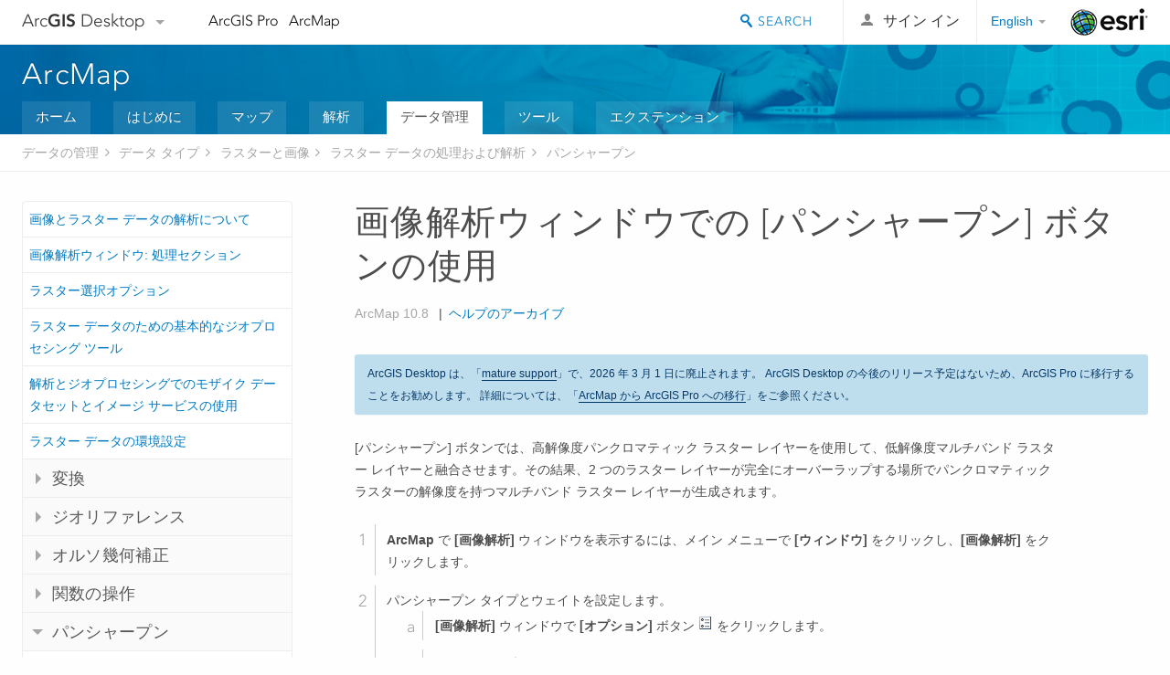

--- FILE ---
content_type: text/html; charset=UTF-8
request_url: https://desktop.arcgis.com/ja/arcmap/latest/manage-data/raster-and-images/using-the-pan-sharpen-button-on-the-image-analysis-window.htm
body_size: 24073
content:
<!DOCTYPE html>
<!--[if lt IE 7]>  <html class="ie lt-ie9 lt-ie8 lt-ie7 ie6" dir="ltr"> <![endif]-->
<!--[if IE 7]>     <html class="ie lt-ie9 lt-ie8 ie7" dir="ltr"> <![endif]-->
<!--[if IE 8]>     <html class="ie lt-ie9 ie8" dir="ltr"> <![endif]-->
<!--[if IE 9]>     <html class="ie ie9" dir="ltr"> <![endif]-->
<!--[if !IE]><!--> <html dir="ltr"> <!--<![endif]-->
 
    <head>
        <meta charset="utf-8">
        <title>画像解析ウィンドウでの [パンシャープン] ボタンの使用&mdash;ArcMap | ドキュメント</title>
        <meta content="IE=edge,chrome=1" http-equiv="X-UA-Compatible"> 
        <script>
          var docConfig = {
            locale: 'ja',
            localedir: 'ja',
            langSelector: 'none'
          };
        </script>

        <!--[if lt IE 9]>
          <script src="/cdn/js/libs/html5shiv.js?1357673785" type="text/javascript"></script>
          <script src="/cdn/js/libs/selectivizr-min.js" type="text/javascript"></script>
          <style>
            #wrapper {
              min-width: 960px;
            }
          </style>
        <![endif]-->


   <link type="text/css" rel="stylesheet" href="//fast.fonts.net/cssapi/3706abc4-0756-424b-b07b-1748122f85d8.css">
   <link rel="shortcut icon" href="/img/favicon.ico">
   <link href="/assets/css/screen.css?1360627920" media="screen" rel="stylesheet" type="text/css" />
   <link href="/cdn/css/documentation.css?1360627920" media="screen" rel="stylesheet" type="text/css" />
   <link href="/cdn/css/codehilight.css" media="screen" rel="stylesheet" type="text/css" />
   <link href="/assets/css/print.css" media="print" type="text/css" rel="stylesheet" />

      <!--[if lt IE 9]><script type="text/javascript" src="/cdn/js/libs/html5shiv-printshiv.js"></script><![endif]-->

       <!--- search MD -->
       <META name="description" content="パンシャープンされたマルチスペクトル イメージ データのテンポラリ イメージ レイヤーを作成します。"><META name="last-modified" content="2022-1-12"><META name="product" content="arcgis-desktop,arcgis-server-windows,arcgis-server-linux"><META name="version" content="10.8"><META name="search-collection" content="help"><META name="search-category" content="help-general"><META name="subject" content="DATA MANAGEMENT"><META name="sub_category" content="Datatypes (Raster and images)"><META name="content_type" content="Help Topic"><META name="subject_label" content="DATA MANAGEMENT"><META name="sub_category_label" content="Datatypes (Raster and images)"><META name="content_type_label" content="ヘルプ トピック"><META name="content-language" content="ja">
       <!--- search MD -->

      

   <script src="/cdn/js/libs/latest/jquery.latest.min.js" type="text/javascript"></script>
   <script src="/cdn/js/libs/latest/jquery-migrate-latest.min.js" type="text/javascript"></script>
   <link href="/cdn/css/colorbox.css" media="screen" rel="stylesheet" type="text/css" />
   <link href="/cdn/css/colorbox_l10n.css" media="screen" rel="stylesheet" type="text/css" />
   <link href="/cdn/css/codehilight_l10n.css" media="screen" rel="stylesheet" type="text/css" />
  <script src="/cdn/js/libs/jquery.colorbox-min.js" type="text/javascript"></script>
  <script src="/assets/js/video-init.js" type="text/javascript"></script>
  <script src="/assets/js/sitecfg.js" type="text/javascript"></script>

       
      <script src="/assets/js/signIn.js?1357673785" type="text/javascript"></script>
    

       <!--- Language Picker -->
      <link type="text/css" rel="stylesheet" href="/assets/css/langSelector.css"/>
      <script src="/assets/js/locale/l10NStrings.js" type="text/javascript"></script>
      <script src="/assets/js/locale/langSelector.js" type="text/javascript"></script>
      <!--- Language Picker -->
      <!--- Activate tailcoat JS components -->
       <script>
         $(document).ready(function(){
          T.init();
        });
      </script>


       
    </head>
       <!--
      pub: GUID-1F572AE1-03A4-43A9-B4D4-C3C38C9DE7EA=28
      tpc: GUID-FE131A14-6CCE-4C8C-A7DF-08D62C6D3602=3
      -->
     

   <body class="ja doc">
      
      
    <div class="drawer">
      <!-- Mobile Nav -->
      <!-- Mobile Nav Drawer -->
      <nav class="drawer-nav drawer-left"> <!-- drawer-right will put the drawer on the right side. -->
        <div class="drawer-header">
        <h4 class="site-title"><a href="/" id="site-logo">Arc<span>GIS</span> Desktop</a><span class="down-arrow" id="down-arrow"></span></h4>
        </div>
         
                        <form id="helpSearchForm" class="site-search-form" method="GET" action=''>
                        <input class="drawer-search" type="search" name="q" data-langlabel="search-arcgis" placeholder="ArcMap 10.8 ヘルプの検索">
                        <input type="hidden" name="collection" value="help" />
                        <input type="hidden" name="product" value="arcgis-desktop" />
                        <input type="hidden" name="version" value="10.8" />
                        <input type="hidden" name="language" value="ja" />
                        </form>

                    

        <ul>
          <li><a href="//pro.arcgis.com/ja/pro-app/" class="drawer-link icon-notebook">ArcGIS Pro</a></li>
          <li><a href="/ja/arcmap/" class="drawer-link icon-support">ArcMap</a></li>
        </ul>
      </nav>


      <nav class="drawer-nav drawer-right"> <!-- drawer-right will put the drawer on the right side. -->
        <div class="drawer-header">
          <h4 class="site-title user-name data-username"  data-username></h4>
        </div>

        <ul>
          <li class="agolProfile"><a class="drawer-link icon-grid-alt" data-langlabel="my-profile" href="//www.arcgis.com/home/user.html">My Profile</a></li>
          <li class="agolHelp"><a class="icon-support drawer-link" data-langlabel="help" href="//www.arcgis.com/home/support.html">ヘルプ</a></li>
          <li class="agolLogout"><a id="agolLogout" class="drawer-link icon-exit log-out-link" data-langlabel="sign-out" href="#">Sign Out</a></li>
        </ul>
      </nav>
    </div>
    
      <div class="wrapper">
         <div class="page sticky-footer">
            <!--googleoff: all-->
            
    <header id="header" class="header">
      <div class="container relative-container">
        <div class="row">
          <div class="column-24">
            <div class="site-brand">
              <a class="drawer-toggle toggle-site-navigation icon-navigation tablet-show" data-direction="active-left" href="#"></a>
              <a href="/" class="site-logo phone-hide" id="site-logo">Arc<span>GIS</span> Desktop</a>
              <span class="site-dropdown-toggle tablet-hide" id="down-arrow"></span>

              <nav class="site-dropdown tablet-hide" id="dropDown">
                  <a href="//www.arcgis.com">
                    <h4 data-langlabel="arcgis">ArcGIS Online</h4>
                    <p>組織のマッピング プラットフォーム</p>
                  </a>
                  <a href="//desktop.arcgis.com/" class="current selected">
                    <h4 data-langlabel="arcgis-for-desktop">ArcGIS Desktop</h4>
                    <p>完全なプロ仕様の GIS</p>
                  </a>
                  <a href="//enterprise.arcgis.com/">
                    <h4 data-langlabel="arcgis-for-server">ArcGIS Enterprise</h4>
                    <p>エンタープライズ GIS</p>
                  </a>
                  <a href="//developers.arcgis.com/">
                    <h4 data-langlabel="arcgis-for-developers">ArcGIS Developers</h4>
                    <p>位置情報利用アプリの開発ツール</p>
                  </a>
                  <a href="//solutions.arcgis.com/">
                    <h4 data-langlabel="arcgis-solutions">ArcGIS Solutions</h4>
                    <p>各種業界向けの無料のテンプレート マップおよびテンプレート アプリケーション</p>
                  </a>
                  <a href="//marketplace.arcgis.com/">
                    <h4 data-langlabel="arcgis-marketplace">ArcGIS Marketplace</h4>
                    <p>組織で使えるアプリとデータを取得</p>
                  </a>
              </nav>
            </div> <!-- End of site brand -->

            <nav class="site-nav tablet-hide">
              <ul>
               <li><a id="nav-doc" data-langlabel="documentation" href="/ja/documentation/">ドキュメント</a></li>
               <li><a id="nav-support" data-langlabel="support" href="/ja/support/">サポート</a></li>
              </ul>
            </nav>
            <a class="esri-logo" href="//www.esri.com/">Esri</a>
            <div id="lang-block" class="dropdown-navigation dropdown-wrapper right-align right tablet-hide"></div>


            
        <nav id="logged-out-navigation" class="right hide-if-logged-in">
          <ul class="left plain inline">
          <li>
            <a data-langlabel="sign-in" id="login-link" class="icon-user" href="#">サイン イン</a>
          </li>
          </ul>
        </nav>

       <div id="logged-in-navigation" class="align-left right hide-if-logged-out">
              <div class="dropdown-navigation dropdown-wrapper right-align right tablet-hide" id="user-dropdown">
              <a class="dropdown left" href="#">user</a>
              <div class="dropdown-content">
                <div class="dropdown-menu">
                <ul class="myconsole">
                    <li class="agolProfile" ><a data-langlabel="my-profile" href="//www.arcgis.com/home/user.html">マイ プロフィール</a></li>
                    <li class="agolLogout" ><a id="agolLogout" data-langlabel="sign-out" href="#">サイン アウト</a></li>
                  </ul>
                </div>
              </div>
              </div>

              <!-- Mobile User Menu Button -->
            <a class="mobile-user-dropdown drawer-toggle toggle-site-navigation tablet-show right" data-direction="active-right" href="#">
            <img width="34" height="34" data-user-avatar="34" class="profile-image">
            </a>
          </div>
    

           
                       <div class="site-search right">
                        <form id="helpSearchForm" class="site-search-form" method="GET" action=''>
                        <span class="site-search-toggle icon-search"></span>
                        <input class="left site-search-input" type="search" name="q" data-langlabel="search-arcgis" placeholder="ArcMap 10.8 ヘルプの検索">
                        <input type="hidden" name="collection" value="help" />
                        <input type="hidden" name="product" value="arcgis-desktop" />
                        <input type="hidden" name="version" value="10.8" />
                        <input type="hidden" name="language" value="ja" />
                        <button type="submit" class="btn transparent site-search-button" data-langlabel="site-search-go">移動</button>
                        </form>
                      </div>

                    

          </div> <!-- Column 24 -->
        </div>
       </div>
    </header>
    
            <div class="navigation-bar ">
               <div class="container">
                  <header>
                     <h1><a href="/ja/arcmap/latest">ArcMap</a></h1>
                  </header>
                  <nav class='navigation-bar-nav'><ul><li  ><a href="/ja/arcmap/" title="ArcMap の概要" target="_top">ホーム</a></li><li  ><a href="/ja/arcmap/latest/get-started/main/get-started-with-arcmap.htm" title="ArcMap の基本操作" target="_top">はじめに</a></li><li  ><a href="/ja/arcmap/latest/map/main/mapping-and-visualization-in-arcgis-for-desktop.htm" title="ArcMap でのマッピング" target="_top">マップ</a></li><li  ><a href="/ja/arcmap/latest/analyze/main/what-is-geoprocessing.htm" title="ArcMap での解析" target="_top">解析</a></li><li class="current" ><a href="/ja/arcmap/latest/manage-data/main/what-is-geodata.htm" title="ArcMap でのデータ管理" target="_top">データ管理</a></li><li  ><a href="/ja/arcmap/latest/tools/main/a-quick-tour-of-geoprocessing-tool-references.htm" title="ArcMap のツールの参照" target="_top">ツール</a></li><li  ><a href="/ja/arcmap/latest/extensions/main/about-arcgis-for-desktop-extensions.htm" title="ArcMap エクステンションのドキュメント" target="_top">エクステンション</a></li></ul></nav>
               </div>
            </div>
            <!--BREADCRUMB-BEG--><div id="bigmac" class="sticky-breadcrumbs trailer-2" data-spy="affix" data-offset-top="180"> </div><!--BREADCRUMB-END-->
            <!--googleon: all-->

            <div class="container">
               <div class="row">
                  <!--googleoff: all-->
                  <aside class="reference-index column-6">
                     <!--DOCNAV-BEG--><div> </div><!--DOCNAV-END-->
                  </aside>

                  <!--googleon: all-->
                  <div class="column-17 pre-1">

                    <!-- BEGPAGECONTENT -->
                    <header class="trailer-1">
                       <h1 class="trailer-1">画像解析ウィンドウでの [パンシャープン] ボタンの使用</h1>
                    </header>
                    <main class="content-area">
                       
                       
                       
<section class="context" id="GUID-DFE77378-51D6-4CC0-8DC7-6E17798021A3"><p id="GUID-61A7719A-AA1B-42A9-989C-40AC92A81AFE">[パンシャープン] ボタンでは、高解像度パンクロマティック ラスター レイヤーを使用して、低解像度マルチバンド ラスター レイヤーと融合させます。その結果、2 つのラスター レイヤーが完全にオーバーラップする場所でパンクロマティック ラスターの解像度を持つマルチバンド ラスター レイヤーが生成されます。</p>
</section><section class="steps" id="GUID-330579AC-10C7-467F-9962-E304768CF598"><ol><li id="GUID-5ED662CF-8829-4043-93F3-0D1B13023F33"><span class="wintitle">ArcMap</span> で <span class="wintitle">[画像解析]</span> ウィンドウを表示するには、メイン メニューで <span class="uicontrol">[ウィンドウ]</span> をクリックし、<span class="uicontrol">[画像解析]</span> をクリックします。 
</li><li id="ESRI_STEP_80A50E27ED0F4E32A0007DAF7B6FC194">パンシャープン タイプとウェイトを設定します。
<ol class="substeps" id="ESRI_SUBSTEPS_8C851147CFC44619A0E2DDF9CD08187D"><li id="ESRI_SUBSTEP_12B5F4DD0092441E89DE22BFB4EDED2D"><span class="wintitle">[画像解析]</span> ウィンドウで <span class="uicontrol">[オプション]</span> ボタン <img src="GUID-25059279-2BC3-4719-A8AD-494A5023D99E-web.png" alt="[オプション]" title="[オプション]"> をクリックします。
</li><li id="ESRI_SUBSTEP_D2471B0991D24CC8969C8074C48F83C8"><span class="uicontrol">[パンシャープン]</span> タブをクリックします。
</li><li id="ESRI_SUBSTEP_1D0FC5121D124DB8BD148F25F676FB15"><span class="uicontrol">[パンシャープン タイプ]</span> ドロップダウン リストをクリックし、適切なカラー変換を選択します。
</li><li id="ESRI_SUBSTEP_F66561E7C8B1440B80C8423BE00D77C3">必要に応じて、赤、緑、青、赤外線バンドのそれぞれのウェイト値を入力します。

</li><li id="ESRI_SUBSTEP_18A85D2A89B54C3A9D1426A8E2D08F93">必要な場合は、<span class="uicontrol">[波長を使用]</span> をオンにします。<p class="info"><p id="GUID-86C6C466-0651-4D9B-9BC0-6E5519175552">このオプションは、波長情報がデータセット内にある場合に、使用する正しいバンドを特定しようとします。波長情報がない場合、バンド番号が使用されます。</p></p></li><li id="ESRI_SUBSTEP_F45E607F14AC4D3EBABAD7BB6C6D3004"><span class="uicontrol">[OK]</span> をクリックします。
</li></ol></li><li id="GUID-DEF5F46E-8102-4FFA-9F02-F4CBCA4481C5"><span class="wintitle">[画像解析]</span> ウィンドウ内でマルチスペクトル ラスター レイヤーをクリックします。
</li><li id="GUID-F61447EB-CDE7-4ACC-9FED-5F6E3E11F12E"><span class="wintitle">[画像解析]</span> ウィンドウで、<span class="shortcut">Ctrl</span> キーを押しながらパンクロマティック ラスター レイヤーをクリックします。
</li><li id="GUID-37E043D9-F206-4B3B-A16F-A21B1BEC79F4"><span class="uicontrol">[パンシャープン]</span> ボタン <img src="GUID-CD195231-315B-45C9-A28E-572F1946AF60-web.png" alt="パンシャープン" title="パンシャープン"> をクリックします。
<div class="stepresult"><p id="GUID-CBFDE5CA-7D90-419C-B4B1-3C2D1F1DE566">パンシャープンされたイメージがテンポラリ ラスター レイヤーとしてディスプレイに追加されます。このイメージを保存する場合は、<span class="wintitle">[画像解析]</span> ウィンドウでイメージを選択し、ウィンドウ内の <span class="uicontrol">[エクスポート]</span> ボタン <img src="GUID-5F3971CB-D982-4D97-B56E-6D5AE2378950-web.png" alt="エクスポート" title="エクスポート"> をクリックします。</p><p id="GUID-EEF597C5-FA00-4D9E-8F49-79B37C8248F9">この操作により、テンポラリ レイヤーに<a class="xref xref" href="/ja/arcmap/latest/manage-data/raster-and-images/pansharpening-function.htm">パンシャープン関数</a>が追加されます。</p></div></li></ol></section><section class="section2" purpose="relatedtopics"><h2>関連トピック</h2><ul class="bulleted"><li><a class="xref relatedtopic" href="/ja/arcmap/latest/manage-data/raster-and-images/fundamentals-of-panchromatic-sharpening.htm">パンシャープンの基礎</a></li><li><a class="xref relatedtopic" href="/ja/arcmap/latest/manage-data/raster-and-images/applying-pansharpening-to-a-raster-layer-in-arcmap.htm">ArcMap でのラスター レイヤーへのパンシャープンの適用</a></li><li><a class="xref relatedtopic" href="/ja/arcmap/latest/manage-data/raster-and-images/image-analysis-window-processing-section.htm">画像解析ウィンドウ: 処理セクション</a></li><li><a class="xref relatedtopic" href="/ja/arcmap/latest/manage-data/raster-and-images/rasters-with-functions.htm">関数を含むラスター</a></li></ul></section>
                    </main>
                    <!-- ENDPAGECONTENT -->
                  </div>
               </div>
            </div>
         </div>
      </div>
      <!--googleoff: all-->
      
<footer id="footer" class="footer sticky-footer">
  <div class="container">
    <div class="row">
      <nav class="column-6 tablet-column-24 leader-1">
        <h4 data-langlabel="arcgis-for-desktop">Arc<span>GIS Desktop</span></h4>
        <ul>
          <li><a data-langlabel="home" href="/ja/">ホーム</a></li>
          <li><a data-langlabel="documentation" href="/ja/documentation/">ドキュメント</a></li>
          <li><a data-langlabel="support" href="/ja/support/">サポート</a></li>
        </ul>
      </nav>

      <nav class="column-6 tablet-column-24 leader-1">
        <h4 data-langlabel="arcgis-platform">ArcGIS</h4>
        <ul>
          <li><a data-langlabel="arcgis" href="//www.arcgis.com/">ArcGIS Online</a></li>
          <li><a data-langlabel="arcgis-for-desktop" href="//desktop.arcgis.com/">ArcGIS Desktop</a></li>
          <li><a data-langlabel="arcgis-for-server" href="//enterprise.arcgis.com/">ArcGIS Enterprise</a></li>
          <li><a data-langlabel="nav_arcgis-platform" href="//www.esri.com/en-us/arcgis/products/arcgis-platform/overview">ArcGIS</a></li>
          <li><a data-langlabel="arcgis-for-developers" href="https://developers.arcgis.com/">ArcGIS Developer</a></li>
          <li><a data-langlabel="arcgis-solutions" href="//solutions.arcgis.com/">ArcGIS Solutions</a></li>
          <li><a data-langlabel="arcgis-marketplace" href="//marketplace.arcgis.com/">ArcGIS Marketplace</a></li>
        </ul>
      </nav>

      <nav class="column-6 tablet-column-24 leader-1">
        <h4 data-langlabel="about-esri">Esri について</h4>
        <ul>
          <li><a data-langlabel="about-us" href="//www.esri.com/about-esri/">会社概要</a></li>
          <li><a data-langlabel="careers" href="//www.esri.com/careers/">採用情報</a></li>
          <li><a data-langlabel="insiders-blog" href="//www.esri.com/about/newsroom/blog/">Esri ブログ</a></li>
          <li><a data-langlabel="user-conference" href="//www.esri.com/events/user-conference/index.html">ユーザ カンファレンス</a></li>
          <li><a data-langlabel="developer-summit" href="//www.esri.com/events/devsummit/index.html">デベロッパ サミット</a></li>
        </ul>
      </nav>

      <nav class="column-6 tablet-column-24 leader-1">
        <a class="esri-logo-footer" href="//www.esri.com/">Esri</a>
        <section class="footer-social-nav">
                <a class="icon-twitter" href="https://twitter.com/Esri/"></a>
                <a class="icon-facebook" href="https://www.facebook.com/esrigis/"></a>
                <a class="icon-github" href="//esri.github.io"></a>
                <a class="icon-email" href="//www.esri.com/about-esri/contact/"></a>
        </section>
        <section class="feedback-footer center-text">
            <a data-langlabel="feedback-tell-us" class="feedbacklink icon-comment" href="/feedback/">ご意見・ご感想をお寄せください。</a>
        </section>
      </nav>
      <small class="footer-legal column-24 leader-1 trailer-1">Copyright &copy; 2021 Esri. | <a data-langlabel="privacy" href="//www.esri.com/legal/privacy">プライバシー</a> | <a data-langlabel="legal" href="//www.esri.com/legal/software-license">リーガル</a></small>
    </div>

  </div>
</footer>


       
        
       <script src="/assets/js/tailcoat/tailcoat.js" type="text/javascript"></script>
       <script src="/assets/js/init.js" type="text/javascript"></script>
       <script src="/assets/js/search/searchform.js" type="text/javascript"></script>
       <script src="/cdn/js/sitewide.js" type="text/javascript"></script>
       <script src="/assets/js/version-switcher.js" type="text/javascript"></script>
    
        
        
      <script src="/cdn/js/affix.js" type="text/javascript"></script>
      <script type="text/javascript">
        

          $(function () {
            var appendFlg = true;

            $("#bigmac")
            .on("affixed.bs.affix", function (evt) {
              if (appendFlg) {
                $("<li><a href='#'>画像解析ウィンドウでの [パンシャープン] ボタンの使用</a></li>").insertAfter ($("#bigmac ul li").last());
                appendFlg = false;
              }
              $(".back-to-top").addClass ("visible");
            })
            .on ("affix-top.bs.affix", function(evt) {
              if (!appendFlg) {
                $("#bigmac ul li").last().remove();
              }
              $(".back-to-top").removeClass ("visible");
              appendFlg = true;
            })
          })      

      
      </script>
      
        <script type="text/javascript">
          window.doctoc = {
            pubID: "196",
            tpcID: "220",
            
            hideToc : false
          }
        </script>

        <script type="text/javascript" src="/ja/arcmap/latest/manage-data/main/1631.js" ></script>
        <script type="text/javascript" src="/ja/arcmap/latest/manage-data/raster-and-images/196.js" ></script>
        <script type="text/javascript" src="/cdn/js/protoc.js" ></script>

        
    
        
       </body>
       <script src="//mtags.arcgis.com/tags-min.js"></script>
       </html>
     

--- FILE ---
content_type: text/html; charset=UTF-8
request_url: https://desktop.arcgis.com/ja/arcmap/latest/manage-data/raster-and-images/using-the-pan-sharpen-button-on-the-image-analysis-window.htm
body_size: 24061
content:
<!DOCTYPE html>
<!--[if lt IE 7]>  <html class="ie lt-ie9 lt-ie8 lt-ie7 ie6" dir="ltr"> <![endif]-->
<!--[if IE 7]>     <html class="ie lt-ie9 lt-ie8 ie7" dir="ltr"> <![endif]-->
<!--[if IE 8]>     <html class="ie lt-ie9 ie8" dir="ltr"> <![endif]-->
<!--[if IE 9]>     <html class="ie ie9" dir="ltr"> <![endif]-->
<!--[if !IE]><!--> <html dir="ltr"> <!--<![endif]-->
 
    <head>
        <meta charset="utf-8">
        <title>画像解析ウィンドウでの [パンシャープン] ボタンの使用&mdash;ArcMap | ドキュメント</title>
        <meta content="IE=edge,chrome=1" http-equiv="X-UA-Compatible"> 
        <script>
          var docConfig = {
            locale: 'ja',
            localedir: 'ja',
            langSelector: 'none'
          };
        </script>

        <!--[if lt IE 9]>
          <script src="/cdn/js/libs/html5shiv.js?1357673785" type="text/javascript"></script>
          <script src="/cdn/js/libs/selectivizr-min.js" type="text/javascript"></script>
          <style>
            #wrapper {
              min-width: 960px;
            }
          </style>
        <![endif]-->


   <link type="text/css" rel="stylesheet" href="//fast.fonts.net/cssapi/3706abc4-0756-424b-b07b-1748122f85d8.css">
   <link rel="shortcut icon" href="/img/favicon.ico">
   <link href="/assets/css/screen.css?1360627920" media="screen" rel="stylesheet" type="text/css" />
   <link href="/cdn/css/documentation.css?1360627920" media="screen" rel="stylesheet" type="text/css" />
   <link href="/cdn/css/codehilight.css" media="screen" rel="stylesheet" type="text/css" />
   <link href="/assets/css/print.css" media="print" type="text/css" rel="stylesheet" />

      <!--[if lt IE 9]><script type="text/javascript" src="/cdn/js/libs/html5shiv-printshiv.js"></script><![endif]-->

       <!--- search MD -->
       <META name="description" content="パンシャープンされたマルチスペクトル イメージ データのテンポラリ イメージ レイヤーを作成します。"><META name="last-modified" content="2022-1-12"><META name="product" content="arcgis-desktop,arcgis-server-windows,arcgis-server-linux"><META name="version" content="10.8"><META name="search-collection" content="help"><META name="search-category" content="help-general"><META name="subject" content="DATA MANAGEMENT"><META name="sub_category" content="Datatypes (Raster and images)"><META name="content_type" content="Help Topic"><META name="subject_label" content="DATA MANAGEMENT"><META name="sub_category_label" content="Datatypes (Raster and images)"><META name="content_type_label" content="ヘルプ トピック"><META name="content-language" content="ja">
       <!--- search MD -->

      

   <script src="/cdn/js/libs/latest/jquery.latest.min.js" type="text/javascript"></script>
   <script src="/cdn/js/libs/latest/jquery-migrate-latest.min.js" type="text/javascript"></script>
   <link href="/cdn/css/colorbox.css" media="screen" rel="stylesheet" type="text/css" />
   <link href="/cdn/css/colorbox_l10n.css" media="screen" rel="stylesheet" type="text/css" />
   <link href="/cdn/css/codehilight_l10n.css" media="screen" rel="stylesheet" type="text/css" />
  <script src="/cdn/js/libs/jquery.colorbox-min.js" type="text/javascript"></script>
  <script src="/assets/js/video-init.js" type="text/javascript"></script>
  <script src="/assets/js/sitecfg.js" type="text/javascript"></script>

       
      <script src="/assets/js/signIn.js?1357673785" type="text/javascript"></script>
    

       <!--- Language Picker -->
      <link type="text/css" rel="stylesheet" href="/assets/css/langSelector.css"/>
      <script src="/assets/js/locale/l10NStrings.js" type="text/javascript"></script>
      <script src="/assets/js/locale/langSelector.js" type="text/javascript"></script>
      <!--- Language Picker -->
      <!--- Activate tailcoat JS components -->
       <script>
         $(document).ready(function(){
          T.init();
        });
      </script>


       
    </head>
       <!--
      pub: GUID-1F572AE1-03A4-43A9-B4D4-C3C38C9DE7EA=28
      tpc: GUID-FE131A14-6CCE-4C8C-A7DF-08D62C6D3602=3
      -->
     

   <body class="ja doc">
      
      
    <div class="drawer">
      <!-- Mobile Nav -->
      <!-- Mobile Nav Drawer -->
      <nav class="drawer-nav drawer-left"> <!-- drawer-right will put the drawer on the right side. -->
        <div class="drawer-header">
        <h4 class="site-title"><a href="/" id="site-logo">Arc<span>GIS</span> Desktop</a><span class="down-arrow" id="down-arrow"></span></h4>
        </div>
         
                        <form id="helpSearchForm" class="site-search-form" method="GET" action=''>
                        <input class="drawer-search" type="search" name="q" data-langlabel="search-arcgis" placeholder="ArcMap 10.8 ヘルプの検索">
                        <input type="hidden" name="collection" value="help" />
                        <input type="hidden" name="product" value="arcgis-desktop" />
                        <input type="hidden" name="version" value="10.8" />
                        <input type="hidden" name="language" value="ja" />
                        </form>

                    

        <ul>
          <li><a href="//pro.arcgis.com/ja/pro-app/" class="drawer-link icon-notebook">ArcGIS Pro</a></li>
          <li><a href="/ja/arcmap/" class="drawer-link icon-support">ArcMap</a></li>
        </ul>
      </nav>


      <nav class="drawer-nav drawer-right"> <!-- drawer-right will put the drawer on the right side. -->
        <div class="drawer-header">
          <h4 class="site-title user-name data-username"  data-username></h4>
        </div>

        <ul>
          <li class="agolProfile"><a class="drawer-link icon-grid-alt" data-langlabel="my-profile" href="//www.arcgis.com/home/user.html">My Profile</a></li>
          <li class="agolHelp"><a class="icon-support drawer-link" data-langlabel="help" href="//www.arcgis.com/home/support.html">ヘルプ</a></li>
          <li class="agolLogout"><a id="agolLogout" class="drawer-link icon-exit log-out-link" data-langlabel="sign-out" href="#">Sign Out</a></li>
        </ul>
      </nav>
    </div>
    
      <div class="wrapper">
         <div class="page sticky-footer">
            <!--googleoff: all-->
            
    <header id="header" class="header">
      <div class="container relative-container">
        <div class="row">
          <div class="column-24">
            <div class="site-brand">
              <a class="drawer-toggle toggle-site-navigation icon-navigation tablet-show" data-direction="active-left" href="#"></a>
              <a href="/" class="site-logo phone-hide" id="site-logo">Arc<span>GIS</span> Desktop</a>
              <span class="site-dropdown-toggle tablet-hide" id="down-arrow"></span>

              <nav class="site-dropdown tablet-hide" id="dropDown">
                  <a href="//www.arcgis.com">
                    <h4 data-langlabel="arcgis">ArcGIS Online</h4>
                    <p>組織のマッピング プラットフォーム</p>
                  </a>
                  <a href="//desktop.arcgis.com/" class="current selected">
                    <h4 data-langlabel="arcgis-for-desktop">ArcGIS Desktop</h4>
                    <p>完全なプロ仕様の GIS</p>
                  </a>
                  <a href="//enterprise.arcgis.com/">
                    <h4 data-langlabel="arcgis-for-server">ArcGIS Enterprise</h4>
                    <p>エンタープライズ GIS</p>
                  </a>
                  <a href="//developers.arcgis.com/">
                    <h4 data-langlabel="arcgis-for-developers">ArcGIS Developers</h4>
                    <p>位置情報利用アプリの開発ツール</p>
                  </a>
                  <a href="//solutions.arcgis.com/">
                    <h4 data-langlabel="arcgis-solutions">ArcGIS Solutions</h4>
                    <p>各種業界向けの無料のテンプレート マップおよびテンプレート アプリケーション</p>
                  </a>
                  <a href="//marketplace.arcgis.com/">
                    <h4 data-langlabel="arcgis-marketplace">ArcGIS Marketplace</h4>
                    <p>組織で使えるアプリとデータを取得</p>
                  </a>
              </nav>
            </div> <!-- End of site brand -->

            <nav class="site-nav tablet-hide">
              <ul>
               <li><a id="nav-doc" data-langlabel="documentation" href="/ja/documentation/">ドキュメント</a></li>
               <li><a id="nav-support" data-langlabel="support" href="/ja/support/">サポート</a></li>
              </ul>
            </nav>
            <a class="esri-logo" href="//www.esri.com/">Esri</a>
            <div id="lang-block" class="dropdown-navigation dropdown-wrapper right-align right tablet-hide"></div>


            
        <nav id="logged-out-navigation" class="right hide-if-logged-in">
          <ul class="left plain inline">
          <li>
            <a data-langlabel="sign-in" id="login-link" class="icon-user" href="#">サイン イン</a>
          </li>
          </ul>
        </nav>

       <div id="logged-in-navigation" class="align-left right hide-if-logged-out">
              <div class="dropdown-navigation dropdown-wrapper right-align right tablet-hide" id="user-dropdown">
              <a class="dropdown left" href="#">user</a>
              <div class="dropdown-content">
                <div class="dropdown-menu">
                <ul class="myconsole">
                    <li class="agolProfile" ><a data-langlabel="my-profile" href="//www.arcgis.com/home/user.html">マイ プロフィール</a></li>
                    <li class="agolLogout" ><a id="agolLogout" data-langlabel="sign-out" href="#">サイン アウト</a></li>
                  </ul>
                </div>
              </div>
              </div>

              <!-- Mobile User Menu Button -->
            <a class="mobile-user-dropdown drawer-toggle toggle-site-navigation tablet-show right" data-direction="active-right" href="#">
            <img width="34" height="34" data-user-avatar="34" class="profile-image">
            </a>
          </div>
    

           
                       <div class="site-search right">
                        <form id="helpSearchForm" class="site-search-form" method="GET" action=''>
                        <span class="site-search-toggle icon-search"></span>
                        <input class="left site-search-input" type="search" name="q" data-langlabel="search-arcgis" placeholder="ArcMap 10.8 ヘルプの検索">
                        <input type="hidden" name="collection" value="help" />
                        <input type="hidden" name="product" value="arcgis-desktop" />
                        <input type="hidden" name="version" value="10.8" />
                        <input type="hidden" name="language" value="ja" />
                        <button type="submit" class="btn transparent site-search-button" data-langlabel="site-search-go">移動</button>
                        </form>
                      </div>

                    

          </div> <!-- Column 24 -->
        </div>
       </div>
    </header>
    
            <div class="navigation-bar ">
               <div class="container">
                  <header>
                     <h1><a href="/ja/arcmap/latest">ArcMap</a></h1>
                  </header>
                  <nav class='navigation-bar-nav'><ul><li  ><a href="/ja/arcmap/" title="ArcMap の概要" target="_top">ホーム</a></li><li  ><a href="/ja/arcmap/latest/get-started/main/get-started-with-arcmap.htm" title="ArcMap の基本操作" target="_top">はじめに</a></li><li  ><a href="/ja/arcmap/latest/map/main/mapping-and-visualization-in-arcgis-for-desktop.htm" title="ArcMap でのマッピング" target="_top">マップ</a></li><li  ><a href="/ja/arcmap/latest/analyze/main/what-is-geoprocessing.htm" title="ArcMap での解析" target="_top">解析</a></li><li class="current" ><a href="/ja/arcmap/latest/manage-data/main/what-is-geodata.htm" title="ArcMap でのデータ管理" target="_top">データ管理</a></li><li  ><a href="/ja/arcmap/latest/tools/main/a-quick-tour-of-geoprocessing-tool-references.htm" title="ArcMap のツールの参照" target="_top">ツール</a></li><li  ><a href="/ja/arcmap/latest/extensions/main/about-arcgis-for-desktop-extensions.htm" title="ArcMap エクステンションのドキュメント" target="_top">エクステンション</a></li></ul></nav>
               </div>
            </div>
            <!--BREADCRUMB-BEG--><div id="bigmac" class="sticky-breadcrumbs trailer-2" data-spy="affix" data-offset-top="180"> </div><!--BREADCRUMB-END-->
            <!--googleon: all-->

            <div class="container">
               <div class="row">
                  <!--googleoff: all-->
                  <aside class="reference-index column-6">
                     <!--DOCNAV-BEG--><div> </div><!--DOCNAV-END-->
                  </aside>

                  <!--googleon: all-->
                  <div class="column-17 pre-1">

                    <!-- BEGPAGECONTENT -->
                    <header class="trailer-1">
                       <h1 class="trailer-1">画像解析ウィンドウでの [パンシャープン] ボタンの使用</h1>
                    </header>
                    <main class="content-area">
                       
                       
                       
<section class="context" id="GUID-DFE77378-51D6-4CC0-8DC7-6E17798021A3"><p id="GUID-61A7719A-AA1B-42A9-989C-40AC92A81AFE">[パンシャープン] ボタンでは、高解像度パンクロマティック ラスター レイヤーを使用して、低解像度マルチバンド ラスター レイヤーと融合させます。その結果、2 つのラスター レイヤーが完全にオーバーラップする場所でパンクロマティック ラスターの解像度を持つマルチバンド ラスター レイヤーが生成されます。</p>
</section><section class="steps" id="GUID-330579AC-10C7-467F-9962-E304768CF598"><ol><li id="GUID-5ED662CF-8829-4043-93F3-0D1B13023F33"><span class="wintitle">ArcMap</span> で <span class="wintitle">[画像解析]</span> ウィンドウを表示するには、メイン メニューで <span class="uicontrol">[ウィンドウ]</span> をクリックし、<span class="uicontrol">[画像解析]</span> をクリックします。 
</li><li id="ESRI_STEP_80A50E27ED0F4E32A0007DAF7B6FC194">パンシャープン タイプとウェイトを設定します。
<ol class="substeps" id="ESRI_SUBSTEPS_8C851147CFC44619A0E2DDF9CD08187D"><li id="ESRI_SUBSTEP_12B5F4DD0092441E89DE22BFB4EDED2D"><span class="wintitle">[画像解析]</span> ウィンドウで <span class="uicontrol">[オプション]</span> ボタン <img src="GUID-25059279-2BC3-4719-A8AD-494A5023D99E-web.png" alt="[オプション]" title="[オプション]"> をクリックします。
</li><li id="ESRI_SUBSTEP_D2471B0991D24CC8969C8074C48F83C8"><span class="uicontrol">[パンシャープン]</span> タブをクリックします。
</li><li id="ESRI_SUBSTEP_1D0FC5121D124DB8BD148F25F676FB15"><span class="uicontrol">[パンシャープン タイプ]</span> ドロップダウン リストをクリックし、適切なカラー変換を選択します。
</li><li id="ESRI_SUBSTEP_F66561E7C8B1440B80C8423BE00D77C3">必要に応じて、赤、緑、青、赤外線バンドのそれぞれのウェイト値を入力します。

</li><li id="ESRI_SUBSTEP_18A85D2A89B54C3A9D1426A8E2D08F93">必要な場合は、<span class="uicontrol">[波長を使用]</span> をオンにします。<p class="info"><p id="GUID-86C6C466-0651-4D9B-9BC0-6E5519175552">このオプションは、波長情報がデータセット内にある場合に、使用する正しいバンドを特定しようとします。波長情報がない場合、バンド番号が使用されます。</p></p></li><li id="ESRI_SUBSTEP_F45E607F14AC4D3EBABAD7BB6C6D3004"><span class="uicontrol">[OK]</span> をクリックします。
</li></ol></li><li id="GUID-DEF5F46E-8102-4FFA-9F02-F4CBCA4481C5"><span class="wintitle">[画像解析]</span> ウィンドウ内でマルチスペクトル ラスター レイヤーをクリックします。
</li><li id="GUID-F61447EB-CDE7-4ACC-9FED-5F6E3E11F12E"><span class="wintitle">[画像解析]</span> ウィンドウで、<span class="shortcut">Ctrl</span> キーを押しながらパンクロマティック ラスター レイヤーをクリックします。
</li><li id="GUID-37E043D9-F206-4B3B-A16F-A21B1BEC79F4"><span class="uicontrol">[パンシャープン]</span> ボタン <img src="GUID-CD195231-315B-45C9-A28E-572F1946AF60-web.png" alt="パンシャープン" title="パンシャープン"> をクリックします。
<div class="stepresult"><p id="GUID-CBFDE5CA-7D90-419C-B4B1-3C2D1F1DE566">パンシャープンされたイメージがテンポラリ ラスター レイヤーとしてディスプレイに追加されます。このイメージを保存する場合は、<span class="wintitle">[画像解析]</span> ウィンドウでイメージを選択し、ウィンドウ内の <span class="uicontrol">[エクスポート]</span> ボタン <img src="GUID-5F3971CB-D982-4D97-B56E-6D5AE2378950-web.png" alt="エクスポート" title="エクスポート"> をクリックします。</p><p id="GUID-EEF597C5-FA00-4D9E-8F49-79B37C8248F9">この操作により、テンポラリ レイヤーに<a class="xref xref" href="/ja/arcmap/latest/manage-data/raster-and-images/pansharpening-function.htm">パンシャープン関数</a>が追加されます。</p></div></li></ol></section><section class="section2" purpose="relatedtopics"><h2>関連トピック</h2><ul class="bulleted"><li><a class="xref relatedtopic" href="/ja/arcmap/latest/manage-data/raster-and-images/fundamentals-of-panchromatic-sharpening.htm">パンシャープンの基礎</a></li><li><a class="xref relatedtopic" href="/ja/arcmap/latest/manage-data/raster-and-images/applying-pansharpening-to-a-raster-layer-in-arcmap.htm">ArcMap でのラスター レイヤーへのパンシャープンの適用</a></li><li><a class="xref relatedtopic" href="/ja/arcmap/latest/manage-data/raster-and-images/image-analysis-window-processing-section.htm">画像解析ウィンドウ: 処理セクション</a></li><li><a class="xref relatedtopic" href="/ja/arcmap/latest/manage-data/raster-and-images/rasters-with-functions.htm">関数を含むラスター</a></li></ul></section>
                    </main>
                    <!-- ENDPAGECONTENT -->
                  </div>
               </div>
            </div>
         </div>
      </div>
      <!--googleoff: all-->
      
<footer id="footer" class="footer sticky-footer">
  <div class="container">
    <div class="row">
      <nav class="column-6 tablet-column-24 leader-1">
        <h4 data-langlabel="arcgis-for-desktop">Arc<span>GIS Desktop</span></h4>
        <ul>
          <li><a data-langlabel="home" href="/ja/">ホーム</a></li>
          <li><a data-langlabel="documentation" href="/ja/documentation/">ドキュメント</a></li>
          <li><a data-langlabel="support" href="/ja/support/">サポート</a></li>
        </ul>
      </nav>

      <nav class="column-6 tablet-column-24 leader-1">
        <h4 data-langlabel="arcgis-platform">ArcGIS</h4>
        <ul>
          <li><a data-langlabel="arcgis" href="//www.arcgis.com/">ArcGIS Online</a></li>
          <li><a data-langlabel="arcgis-for-desktop" href="//desktop.arcgis.com/">ArcGIS Desktop</a></li>
          <li><a data-langlabel="arcgis-for-server" href="//enterprise.arcgis.com/">ArcGIS Enterprise</a></li>
          <li><a data-langlabel="nav_arcgis-platform" href="//www.esri.com/en-us/arcgis/products/arcgis-platform/overview">ArcGIS</a></li>
          <li><a data-langlabel="arcgis-for-developers" href="https://developers.arcgis.com/">ArcGIS Developer</a></li>
          <li><a data-langlabel="arcgis-solutions" href="//solutions.arcgis.com/">ArcGIS Solutions</a></li>
          <li><a data-langlabel="arcgis-marketplace" href="//marketplace.arcgis.com/">ArcGIS Marketplace</a></li>
        </ul>
      </nav>

      <nav class="column-6 tablet-column-24 leader-1">
        <h4 data-langlabel="about-esri">Esri について</h4>
        <ul>
          <li><a data-langlabel="about-us" href="//www.esri.com/about-esri/">会社概要</a></li>
          <li><a data-langlabel="careers" href="//www.esri.com/careers/">採用情報</a></li>
          <li><a data-langlabel="insiders-blog" href="//www.esri.com/about/newsroom/blog/">Esri ブログ</a></li>
          <li><a data-langlabel="user-conference" href="//www.esri.com/events/user-conference/index.html">ユーザ カンファレンス</a></li>
          <li><a data-langlabel="developer-summit" href="//www.esri.com/events/devsummit/index.html">デベロッパ サミット</a></li>
        </ul>
      </nav>

      <nav class="column-6 tablet-column-24 leader-1">
        <a class="esri-logo-footer" href="//www.esri.com/">Esri</a>
        <section class="footer-social-nav">
                <a class="icon-twitter" href="https://twitter.com/Esri/"></a>
                <a class="icon-facebook" href="https://www.facebook.com/esrigis/"></a>
                <a class="icon-github" href="//esri.github.io"></a>
                <a class="icon-email" href="//www.esri.com/about-esri/contact/"></a>
        </section>
        <section class="feedback-footer center-text">
            <a data-langlabel="feedback-tell-us" class="feedbacklink icon-comment" href="/feedback/">ご意見・ご感想をお寄せください。</a>
        </section>
      </nav>
      <small class="footer-legal column-24 leader-1 trailer-1">Copyright &copy; 2021 Esri. | <a data-langlabel="privacy" href="//www.esri.com/legal/privacy">プライバシー</a> | <a data-langlabel="legal" href="//www.esri.com/legal/software-license">リーガル</a></small>
    </div>

  </div>
</footer>


       
        
       <script src="/assets/js/tailcoat/tailcoat.js" type="text/javascript"></script>
       <script src="/assets/js/init.js" type="text/javascript"></script>
       <script src="/assets/js/search/searchform.js" type="text/javascript"></script>
       <script src="/cdn/js/sitewide.js" type="text/javascript"></script>
       <script src="/assets/js/version-switcher.js" type="text/javascript"></script>
    
        
        
      <script src="/cdn/js/affix.js" type="text/javascript"></script>
      <script type="text/javascript">
        

          $(function () {
            var appendFlg = true;

            $("#bigmac")
            .on("affixed.bs.affix", function (evt) {
              if (appendFlg) {
                $("<li><a href='#'>画像解析ウィンドウでの [パンシャープン] ボタンの使用</a></li>").insertAfter ($("#bigmac ul li").last());
                appendFlg = false;
              }
              $(".back-to-top").addClass ("visible");
            })
            .on ("affix-top.bs.affix", function(evt) {
              if (!appendFlg) {
                $("#bigmac ul li").last().remove();
              }
              $(".back-to-top").removeClass ("visible");
              appendFlg = true;
            })
          })      

      
      </script>
      
        <script type="text/javascript">
          window.doctoc = {
            pubID: "196",
            tpcID: "220",
            
            hideToc : false
          }
        </script>

        <script type="text/javascript" src="/ja/arcmap/latest/manage-data/main/1631.js" ></script>
        <script type="text/javascript" src="/ja/arcmap/latest/manage-data/raster-and-images/196.js" ></script>
        <script type="text/javascript" src="/cdn/js/protoc.js" ></script>

        
    
        
       </body>
       <script src="//mtags.arcgis.com/tags-min.js"></script>
       </html>
     

--- FILE ---
content_type: application/javascript
request_url: https://desktop.arcgis.com/ja/arcmap/latest/manage-data/main/1631.js
body_size: 19513
content:
;(function (){
          treedata = (window.treedata || {});
          window.treedata.mode = 0;
          window.treedata.mapping = {'1631' : 'arcmap/latest/manage-data/main' ,'605' : 'arcmap/latest/manage-data/editing' ,'606' : 'arcmap/latest/manage-data/editing-fundamentals' ,'607' : 'arcmap/latest/manage-data/creating-new-features' ,'608' : 'arcmap/latest/manage-data/editing-existing-features' ,'609' : 'arcmap/latest/manage-data/editing-attributes' ,'610' : 'arcmap/latest/manage-data/editing-topology' ,'372' : 'arcmap/latest/manage-data/editing-parcels' ,'1782' : 'arcmap/latest/manage-data/databases' ,'71' : 'arcmap/latest/manage-data/geodatabases' ,'5' : 'arcmap/latest/manage-data/administer-gdb-intro' ,'574' : 'arcmap/latest/manage-data/gdb-architecture' ,'575' : 'arcmap/latest/manage-data/administer-file-gdbs' ,'576' : 'arcmap/latest/manage-data/database-servers' ,'49' : 'arcmap/latest/manage-data/gdbs-in-db2' ,'50' : 'arcmap/latest/manage-data/gdbs-in-informix' ,'51' : 'arcmap/latest/manage-data/gdbs-in-oracle' ,'52' : 'arcmap/latest/manage-data/gdbs-in-postgresql' ,'53' : 'arcmap/latest/manage-data/gdbs-in-sql-server' ,'139' : 'arcmap/latest/manage-data/using-sql-with-gdbs' ,'570' : 'arcmap/latest/manage-data/datatypes' ,'10' : 'arcmap/latest/manage-data/annotations' ,'20' : 'arcmap/latest/manage-data/cad' ,'24' : 'arcmap/latest/manage-data/coverages' ,'34' : 'arcmap/latest/manage-data/dimensions' ,'35' : 'arcmap/latest/manage-data/domains' ,'2283' : 'arcmap/latest/manage-data/feature-classes' ,'43' : 'arcmap/latest/manage-data/feature-datasets' ,'54' : 'arcmap/latest/manage-data/geometric-networks' ,'302' : 'arcmap/latest/manage-data/kml' ,'518' : 'arcmap/latest/manage-data/las-dataset' ,'2' : 'arcmap/latest/manage-data/locators' ,'76' : 'arcmap/latest/manage-data/metadata' ,'86' : 'arcmap/latest/manage-data/netcdf' ,'89' : 'arcmap/latest/manage-data/network-datasets' ,'165' : 'arcmap/latest/manage-data/parcel-fabrics' ,'196' : 'arcmap/latest/manage-data/raster-and-images' ,'96' : 'arcmap/latest/manage-data/relationships' ,'106' : 'arcmap/latest/manage-data/shapefiles' ,'114' : 'arcmap/latest/manage-data/subtypes' ,'115' : 'arcmap/latest/manage-data/tables' ,'117' : 'arcmap/latest/manage-data/terrains' ,'120' : 'arcmap/latest/manage-data/tin' ,'122' : 'arcmap/latest/manage-data/topologies' ,'130' : 'arcmap/latest/manage-data/using-arccatalog' ,'45' : 'arcmap/latest/manage-data/geocoding' ,'69' : 'arcmap/latest/manage-data/linear-referencing' ,'159' : 'arcmap/latest/manage-data/find-a-route' };
          treedata.data = {};
          treedata.data["root"]  = {  
              "parent" : "",
              "children" : ["1631_h0"]
            },treedata.data["root_1631"] = treedata.data["root"],
treedata.data["1631_h0"]  = { 
              "parent" : "root",
              "label" : "データの管理",
              "children" : ["1631_h1","1631_h2","1631_h10","1631_h11","1631_h12","1631_h23","1631_h48","1631_h49","1631_h50","1631_h51"]
            }
            ,
treedata.data["1631_h1"]  = { 
              "parent" : "1631_h0",
              "label" : "イントロダクション",
              "children" : ["1631_9"]
            }
            ,
treedata.data["1631_9"]  = {
            "parent" : "1631_h1",
            "label" : "ジオデータとは",
            "url" : "/ja/arcmap/latest/manage-data/main/what-is-geodata.htm"
            
          },
treedata.data["1631_h2"]  = { 
              "parent" : "1631_h0",
              "label" : "編集",
              "children" : ["1631_h3","1631_h4","1631_h5","1631_h6","1631_h7","1631_h8","1631_h9"]
            }
            ,
treedata.data["1631_h3"]  = { 
              "parent" : "1631_h2",
              "label" : "イントロダクション",
              "linkuri" : "605",
              "linkurl" : "/ja/arcmap/latest/manage-data/editing/605.js"
            },
            treedata.data["rootalias_605"] = treedata.data["1631_h3"],
treedata.data["1631_h4"]  = { 
              "parent" : "1631_h2",
              "label" : "編集の基礎",
              "linkuri" : "606",
              "linkurl" : "/ja/arcmap/latest/manage-data/editing-fundamentals/606.js"
            },
            treedata.data["rootalias_606"] = treedata.data["1631_h4"],
treedata.data["1631_h5"]  = { 
              "parent" : "1631_h2",
              "label" : "新しいフィーチャの作成",
              "linkuri" : "607",
              "linkurl" : "/ja/arcmap/latest/manage-data/creating-new-features/607.js"
            },
            treedata.data["rootalias_607"] = treedata.data["1631_h5"],
treedata.data["1631_h6"]  = { 
              "parent" : "1631_h2",
              "label" : "既存のフィーチャの編集",
              "linkuri" : "608",
              "linkurl" : "/ja/arcmap/latest/manage-data/editing-existing-features/608.js"
            },
            treedata.data["rootalias_608"] = treedata.data["1631_h6"],
treedata.data["1631_h7"]  = { 
              "parent" : "1631_h2",
              "label" : "属性の編集",
              "linkuri" : "609",
              "linkurl" : "/ja/arcmap/latest/manage-data/editing-attributes/609.js"
            },
            treedata.data["rootalias_609"] = treedata.data["1631_h7"],
treedata.data["1631_h8"]  = { 
              "parent" : "1631_h2",
              "label" : "トポロジの編集",
              "linkuri" : "610",
              "linkurl" : "/ja/arcmap/latest/manage-data/editing-topology/610.js"
            },
            treedata.data["rootalias_610"] = treedata.data["1631_h8"],
treedata.data["1631_h9"]  = { 
              "parent" : "1631_h2",
              "label" : "パーセルの編集",
              "linkuri" : "372",
              "linkurl" : "/ja/arcmap/latest/manage-data/editing-parcels/372.js"
            },
            treedata.data["rootalias_372"] = treedata.data["1631_h9"],
treedata.data["1631_h10"]  = { 
              "parent" : "1631_h0",
              "label" : "データベース",
              "linkuri" : "1782",
              "linkurl" : "/ja/arcmap/latest/manage-data/databases/1782.js"
            },
            treedata.data["rootalias_1782"] = treedata.data["1631_h10"],
treedata.data["1631_h11"]  = { 
              "parent" : "1631_h0",
              "label" : "ジオデータベース",
              "linkuri" : "71",
              "linkurl" : "/ja/arcmap/latest/manage-data/geodatabases/71.js"
            },
            treedata.data["rootalias_71"] = treedata.data["1631_h11"],
treedata.data["1631_h12"]  = { 
              "parent" : "1631_h0",
              "label" : "ジオデータベースの管理",
              "children" : ["1631_h13","1631_h14","1631_h15","1631_h16","1631_h17","1631_h18","1631_h19","1631_h20","1631_h21","1631_h22"]
            }
            ,
treedata.data["1631_h13"]  = { 
              "parent" : "1631_h12",
              "label" : "イントロダクション",
              "linkuri" : "5",
              "linkurl" : "/ja/arcmap/latest/manage-data/administer-gdb-intro/5.js"
            },
            treedata.data["rootalias_5"] = treedata.data["1631_h13"],
treedata.data["1631_h14"]  = { 
              "parent" : "1631_h12",
              "label" : "ジオデータベースのアーキテクチャ",
              "linkuri" : "574",
              "linkurl" : "/ja/arcmap/latest/manage-data/gdb-architecture/574.js"
            },
            treedata.data["rootalias_574"] = treedata.data["1631_h14"],
treedata.data["1631_h15"]  = { 
              "parent" : "1631_h12",
              "label" : "ファイル ジオデータベースおよびパーソナル ジオデータベースの管理",
              "linkuri" : "575",
              "linkurl" : "/ja/arcmap/latest/manage-data/administer-file-gdbs/575.js"
            },
            treedata.data["rootalias_575"] = treedata.data["1631_h15"],
treedata.data["1631_h16"]  = { 
              "parent" : "1631_h12",
              "label" : "データベース サーバーでのジオデータベースの管理",
              "linkuri" : "576",
              "linkurl" : "/ja/arcmap/latest/manage-data/database-servers/576.js"
            },
            treedata.data["rootalias_576"] = treedata.data["1631_h16"],
treedata.data["1631_h17"]  = { 
              "parent" : "1631_h12",
              "label" : "DB2 のジオデータベース",
              "linkuri" : "49",
              "linkurl" : "/ja/arcmap/latest/manage-data/gdbs-in-db2/49.js"
            },
            treedata.data["rootalias_49"] = treedata.data["1631_h17"],
treedata.data["1631_h18"]  = { 
              "parent" : "1631_h12",
              "label" : "Informix のジオデータベース",
              "linkuri" : "50",
              "linkurl" : "/ja/arcmap/latest/manage-data/gdbs-in-informix/50.js"
            },
            treedata.data["rootalias_50"] = treedata.data["1631_h18"],
treedata.data["1631_h19"]  = { 
              "parent" : "1631_h12",
              "label" : "Oracle のジオデータベース",
              "linkuri" : "51",
              "linkurl" : "/ja/arcmap/latest/manage-data/gdbs-in-oracle/51.js"
            },
            treedata.data["rootalias_51"] = treedata.data["1631_h19"],
treedata.data["1631_h20"]  = { 
              "parent" : "1631_h12",
              "label" : "PostgreSQL のジオデータベース",
              "linkuri" : "52",
              "linkurl" : "/ja/arcmap/latest/manage-data/gdbs-in-postgresql/52.js"
            },
            treedata.data["rootalias_52"] = treedata.data["1631_h20"],
treedata.data["1631_h21"]  = { 
              "parent" : "1631_h12",
              "label" : "SQL Server のジオデータベース",
              "linkuri" : "53",
              "linkurl" : "/ja/arcmap/latest/manage-data/gdbs-in-sql-server/53.js"
            },
            treedata.data["rootalias_53"] = treedata.data["1631_h21"],
treedata.data["1631_h22"]  = { 
              "parent" : "1631_h12",
              "label" : "ジオデータベースでの SQL の使用",
              "linkuri" : "139",
              "linkurl" : "/ja/arcmap/latest/manage-data/using-sql-with-gdbs/139.js"
            },
            treedata.data["rootalias_139"] = treedata.data["1631_h22"],
treedata.data["1631_h23"]  = { 
              "parent" : "1631_h0",
              "label" : "データ タイプ",
              "children" : ["1631_h24","1631_h25","1631_h26","1631_h27","1631_h28","1631_h29","1631_h30","1631_h31","1631_h32","1631_h33","1631_h34","1631_h35","1631_h36","1631_h37","1631_h38","1631_h39","1631_h40","1631_h41","1631_h42","1631_h43","1631_h44","1631_h45","1631_h46","1631_h47"]
            }
            ,
treedata.data["1631_h24"]  = { 
              "parent" : "1631_h23",
              "label" : "イントロダクション",
              "linkuri" : "570",
              "linkurl" : "/ja/arcmap/latest/manage-data/datatypes/570.js"
            },
            treedata.data["rootalias_570"] = treedata.data["1631_h24"],
treedata.data["1631_h25"]  = { 
              "parent" : "1631_h23",
              "label" : "アノテーション",
              "linkuri" : "10",
              "linkurl" : "/ja/arcmap/latest/manage-data/annotations/10.js"
            },
            treedata.data["rootalias_10"] = treedata.data["1631_h25"],
treedata.data["1631_h26"]  = { 
              "parent" : "1631_h23",
              "label" : "CAD",
              "linkuri" : "20",
              "linkurl" : "/ja/arcmap/latest/manage-data/cad/20.js"
            },
            treedata.data["rootalias_20"] = treedata.data["1631_h26"],
treedata.data["1631_h27"]  = { 
              "parent" : "1631_h23",
              "label" : "カバレッジ",
              "linkuri" : "24",
              "linkurl" : "/ja/arcmap/latest/manage-data/coverages/24.js"
            },
            treedata.data["rootalias_24"] = treedata.data["1631_h27"],
treedata.data["1631_h28"]  = { 
              "parent" : "1631_h23",
              "label" : "ディメンション フィーチャ",
              "linkuri" : "34",
              "linkurl" : "/ja/arcmap/latest/manage-data/dimensions/34.js"
            },
            treedata.data["rootalias_34"] = treedata.data["1631_h28"],
treedata.data["1631_h29"]  = { 
              "parent" : "1631_h23",
              "label" : "ドメイン",
              "linkuri" : "35",
              "linkurl" : "/ja/arcmap/latest/manage-data/domains/35.js"
            },
            treedata.data["rootalias_35"] = treedata.data["1631_h29"],
treedata.data["1631_h30"]  = { 
              "parent" : "1631_h23",
              "label" : "フィーチャクラス",
              "linkuri" : "2283",
              "linkurl" : "/ja/arcmap/latest/manage-data/feature-classes/2283.js"
            },
            treedata.data["rootalias_2283"] = treedata.data["1631_h30"],
treedata.data["1631_h31"]  = { 
              "parent" : "1631_h23",
              "label" : "フィーチャ データセット",
              "linkuri" : "43",
              "linkurl" : "/ja/arcmap/latest/manage-data/feature-datasets/43.js"
            },
            treedata.data["rootalias_43"] = treedata.data["1631_h31"],
treedata.data["1631_h32"]  = { 
              "parent" : "1631_h23",
              "label" : "ジオメトリック ネットワーク",
              "linkuri" : "54",
              "linkurl" : "/ja/arcmap/latest/manage-data/geometric-networks/54.js"
            },
            treedata.data["rootalias_54"] = treedata.data["1631_h32"],
treedata.data["1631_h33"]  = { 
              "parent" : "1631_h23",
              "label" : "KML",
              "linkuri" : "302",
              "linkurl" : "/ja/arcmap/latest/manage-data/kml/302.js"
            },
            treedata.data["rootalias_302"] = treedata.data["1631_h33"],
treedata.data["1631_h34"]  = { 
              "parent" : "1631_h23",
              "label" : "LAS データセット",
              "linkuri" : "518",
              "linkurl" : "/ja/arcmap/latest/manage-data/las-dataset/518.js"
            },
            treedata.data["rootalias_518"] = treedata.data["1631_h34"],
treedata.data["1631_h35"]  = { 
              "parent" : "1631_h23",
              "label" : "ロケーター",
              "linkuri" : "2",
              "linkurl" : "/ja/arcmap/latest/manage-data/locators/2.js"
            },
            treedata.data["rootalias_2"] = treedata.data["1631_h35"],
treedata.data["1631_h36"]  = { 
              "parent" : "1631_h23",
              "label" : "メタデータ",
              "linkuri" : "76",
              "linkurl" : "/ja/arcmap/latest/manage-data/metadata/76.js"
            },
            treedata.data["rootalias_76"] = treedata.data["1631_h36"],
treedata.data["1631_h37"]  = { 
              "parent" : "1631_h23",
              "label" : "NetCDF",
              "linkuri" : "86",
              "linkurl" : "/ja/arcmap/latest/manage-data/netcdf/86.js"
            },
            treedata.data["rootalias_86"] = treedata.data["1631_h37"],
treedata.data["1631_h38"]  = { 
              "parent" : "1631_h23",
              "label" : "ネットワーク データセット",
              "linkuri" : "89",
              "linkurl" : "/ja/arcmap/latest/manage-data/network-datasets/89.js"
            },
            treedata.data["rootalias_89"] = treedata.data["1631_h38"],
treedata.data["1631_h39"]  = { 
              "parent" : "1631_h23",
              "label" : "パーセル ファブリック",
              "linkuri" : "165",
              "linkurl" : "/ja/arcmap/latest/manage-data/parcel-fabrics/165.js"
            },
            treedata.data["rootalias_165"] = treedata.data["1631_h39"],
treedata.data["1631_h40"]  = { 
              "parent" : "1631_h23",
              "label" : "ラスターと画像",
              "linkuri" : "196",
              "linkurl" : "/ja/arcmap/latest/manage-data/raster-and-images/196.js"
            },
            treedata.data["rootalias_196"] = treedata.data["1631_h40"],
treedata.data["1631_h41"]  = { 
              "parent" : "1631_h23",
              "label" : "リレーションシップと関連オブジェクト",
              "linkuri" : "96",
              "linkurl" : "/ja/arcmap/latest/manage-data/relationships/96.js"
            },
            treedata.data["rootalias_96"] = treedata.data["1631_h41"],
treedata.data["1631_h42"]  = { 
              "parent" : "1631_h23",
              "label" : "シェープファイル",
              "linkuri" : "106",
              "linkurl" : "/ja/arcmap/latest/manage-data/shapefiles/106.js"
            },
            treedata.data["rootalias_106"] = treedata.data["1631_h42"],
treedata.data["1631_h43"]  = { 
              "parent" : "1631_h23",
              "label" : "サブタイプ",
              "linkuri" : "114",
              "linkurl" : "/ja/arcmap/latest/manage-data/subtypes/114.js"
            },
            treedata.data["rootalias_114"] = treedata.data["1631_h43"],
treedata.data["1631_h44"]  = { 
              "parent" : "1631_h23",
              "label" : "テーブル",
              "linkuri" : "115",
              "linkurl" : "/ja/arcmap/latest/manage-data/tables/115.js"
            },
            treedata.data["rootalias_115"] = treedata.data["1631_h44"],
treedata.data["1631_h45"]  = { 
              "parent" : "1631_h23",
              "label" : "テレイン",
              "linkuri" : "117",
              "linkurl" : "/ja/arcmap/latest/manage-data/terrains/117.js"
            },
            treedata.data["rootalias_117"] = treedata.data["1631_h45"],
treedata.data["1631_h46"]  = { 
              "parent" : "1631_h23",
              "label" : "TIN",
              "linkuri" : "120",
              "linkurl" : "/ja/arcmap/latest/manage-data/tin/120.js"
            },
            treedata.data["rootalias_120"] = treedata.data["1631_h46"],
treedata.data["1631_h47"]  = { 
              "parent" : "1631_h23",
              "label" : "トポロジ",
              "linkuri" : "122",
              "linkurl" : "/ja/arcmap/latest/manage-data/topologies/122.js"
            },
            treedata.data["rootalias_122"] = treedata.data["1631_h47"],
treedata.data["1631_h48"]  = { 
              "parent" : "1631_h0",
              "label" : "カタログ",
              "linkuri" : "130",
              "linkurl" : "/ja/arcmap/latest/manage-data/using-arccatalog/130.js"
            },
            treedata.data["rootalias_130"] = treedata.data["1631_h48"],
treedata.data["1631_h49"]  = { 
              "parent" : "1631_h0",
              "label" : "ジオコーディング",
              "linkuri" : "45",
              "linkurl" : "/ja/arcmap/latest/manage-data/geocoding/45.js"
            },
            treedata.data["rootalias_45"] = treedata.data["1631_h49"],
treedata.data["1631_h50"]  = { 
              "parent" : "1631_h0",
              "label" : "リニア リファレンス",
              "linkuri" : "69",
              "linkurl" : "/ja/arcmap/latest/manage-data/linear-referencing/69.js"
            },
            treedata.data["rootalias_69"] = treedata.data["1631_h50"],
treedata.data["1631_h51"]  = { 
              "parent" : "1631_h0",
              "label" : "ルートの検索",
              "linkuri" : "159",
              "linkurl" : "/ja/arcmap/latest/manage-data/find-a-route/159.js"
            },
            treedata.data["rootalias_159"] = treedata.data["1631_h51"]
        })()

--- FILE ---
content_type: application/javascript
request_url: https://desktop.arcgis.com/ja/arcmap/latest/manage-data/raster-and-images/196.js
body_size: 127372
content:
;(function (){
          treedata = (window.treedata || {});
          treedata.data["root_196"]  = {  
              "parent" : "",
              "children" : ["196_h0","196_h1","196_h2","196_h3","196_h10","196_h21","196_h34","196_h46","196_h48"]
            },
treedata.data["196_h0"]  = { 
              "parent" : "root_196",
              "label" : "はじめに",
              "children" : ["196_2","196_808","196_915","196_3"]
            }
            ,
treedata.data["196_2"]  = {
            "parent" : "196_h0",
            "label" : "ラスター データとは",
            "url" : "/ja/arcmap/latest/manage-data/raster-and-images/what-is-raster-data.htm"
            
          },
treedata.data["196_808"]  = {
            "parent" : "196_h0",
            "label" : "ArcMap での画像およびラスター データの表示のクイック ツアー",
            "url" : "/ja/arcmap/latest/manage-data/raster-and-images/a-quick-tour-of-displaying-image-and-raster-data.htm"
            
          },
treedata.data["196_915"]  = {
            "parent" : "196_h0",
            "label" : "ArcGIS での画像の検索",
            "url" : "/ja/arcmap/latest/manage-data/raster-and-images/searching-for-images-in-arcgis.htm"
            
          },
treedata.data["196_3"]  = {
            "parent" : "196_h0",
            "label" : "ラスター データの基本用語",
            "url" : "/ja/arcmap/latest/manage-data/raster-and-images/essential-raster-data-vocabulary.htm"
            
          },
treedata.data["196_h1"]  = { 
              "parent" : "root_196",
              "label" : "ラスター データの基礎",
              "children" : ["196_4","196_5","196_6","196_7","196_8","196_9","196_10","196_11","196_12"]
            }
            ,
treedata.data["196_4"]  = {
            "parent" : "196_h1",
            "label" : "ラスター データのセル サイズ",
            "url" : "/ja/arcmap/latest/manage-data/raster-and-images/cell-size-of-raster-data.htm"
            
          },
treedata.data["196_5"]  = {
            "parent" : "196_h1",
            "label" : "ラスター バンド",
            "url" : "/ja/arcmap/latest/manage-data/raster-and-images/raster-bands.htm"
            
          },
treedata.data["196_6"]  = {
            "parent" : "196_h1",
            "label" : "ラスターでの各種フィーチャの表現",
            "url" : "/ja/arcmap/latest/manage-data/raster-and-images/how-features-are-represented-in-a-raster.htm"
            
          },
treedata.data["196_7"]  = {
            "parent" : "196_h1",
            "label" : "不連続データと連続データ",
            "url" : "/ja/arcmap/latest/manage-data/raster-and-images/discrete-and-continuous-data.htm"
            
          },
treedata.data["196_8"]  = {
            "parent" : "196_h1",
            "label" : "ラスター データセットのゾーンとリージョン",
            "url" : "/ja/arcmap/latest/manage-data/raster-and-images/raster-dataset-zones-and-regions.htm"
            
          },
treedata.data["196_9"]  = {
            "parent" : "196_h1",
            "label" : "ラスター データセットの属性テーブル",
            "url" : "/ja/arcmap/latest/manage-data/raster-and-images/raster-dataset-attribute-tables.htm"
            
          },
treedata.data["196_10"]  = {
            "parent" : "196_h1",
            "label" : "関数を含むラスター",
            "url" : "/ja/arcmap/latest/manage-data/raster-and-images/rasters-with-functions.htm"
            
          },
treedata.data["196_11"]  = {
            "parent" : "196_h1",
            "label" : "ラスター データの整理",
            "url" : "/ja/arcmap/latest/manage-data/raster-and-images/raster-data-organization.htm"
            
          },
treedata.data["196_12"]  = {
            "parent" : "196_h1",
            "label" : "ラスター データセットの基本情報の収集",
            "url" : "/ja/arcmap/latest/manage-data/raster-and-images/gathering-basic-raster-dataset-information.htm"
            
          },
treedata.data["196_h2"]  = { 
              "parent" : "root_196",
              "label" : "サポートされるラスター データ",
              "children" : ["196_17","196_13","196_15","196_785","196_16","196_786","196_792","196_927","196_929","196_923","196_967","196_18","196_19","196_20","196_21","196_22","196_23","196_24","196_25"]
            }
            ,
treedata.data["196_17"]  = {
            "parent" : "196_h2",
            "label" : "サポートされているラスターおよび画像のデータ形式のリスト",
            "url" : "/ja/arcmap/latest/manage-data/raster-and-images/list-of-supported-raster-and-image-formats.htm"
            
          },
treedata.data["196_13"]  = {
            "parent" : "196_h2",
            "label" : "サポートされているラスター データセット ファイル形式",
            "url" : "/ja/arcmap/latest/manage-data/raster-and-images/supported-raster-dataset-file-formats.htm"
            
          },
treedata.data["196_15"]  = {
            "parent" : "196_h2",
            "label" : "ラスター タイプとは",
            "url" : "/ja/arcmap/latest/manage-data/raster-and-images/what-is-a-raster-type.htm"
            
          },
treedata.data["196_785"]  = {
            "parent" : "196_h2",
            "label" : "ラスター プロダクトについて",
            "url" : "/ja/arcmap/latest/manage-data/raster-and-images/what-is-a-raster-product.htm"
            
          },
treedata.data["196_16"]  = {
            "parent" : "196_h2",
            "label" : "ファイル、テーブル、および Web サービスのラスター タイプ",
            "url" : "/ja/arcmap/latest/manage-data/raster-and-images/files-tables-and-web-services-raster-types.htm"
            
          },
treedata.data["196_786"]  = {
            "parent" : "196_h2",
            "label" : "衛星用センサー ラスター タイプ",
            "url" : "/ja/arcmap/latest/manage-data/raster-and-images/satellite-sensor-raster-types.htm"
            
          },
treedata.data["196_792"]  = {
            "parent" : "196_h2",
            "label" : "航空写真のラスター タイプ",
            "url" : "/ja/arcmap/latest/manage-data/raster-and-images/aerial-imagery-raster-types.htm"
            
          },
treedata.data["196_927"]  = {
            "parent" : "196_h2",
            "label" : "フレーム テーブルのスキーマ",
            "url" : "/ja/arcmap/latest/manage-data/raster-and-images/frames-table-schema.htm"
            
          },
treedata.data["196_929"]  = {
            "parent" : "196_h2",
            "label" : "カメラ テーブルのスキーマ",
            "url" : "/ja/arcmap/latest/manage-data/raster-and-images/cameras-table-schema.htm"
            
          },
treedata.data["196_923"]  = {
            "parent" : "196_h2",
            "label" : "多次元ラスター タイプ",
            "url" : "/ja/arcmap/latest/manage-data/raster-and-images/multidimensional-raster-types.htm"
            
          },
treedata.data["196_967"]  = {
            "parent" : "196_h2",
            "label" : "Python でのカスタム ラスター タイプの実装",
            "url" : "/ja/arcmap/latest/manage-data/raster-and-images/custom-raster-types-in-python.htm"
            
          },
treedata.data["196_18"]  = {
            "parent" : "196_h2",
            "label" : "Esri グリッド形式",
            "url" : "/ja/arcmap/latest/manage-data/raster-and-images/esri-grid-format.htm"
            
          },
treedata.data["196_19"]  = {
            "parent" : "196_h2",
            "label" : "Esri ASCII ラスター形式",
            "url" : "/ja/arcmap/latest/manage-data/raster-and-images/esri-ascii-raster-format.htm"
            
          },
treedata.data["196_20"]  = {
            "parent" : "196_h2",
            "label" : "BIL、BIP、および BSQ ラスター ファイル",
            "url" : "/ja/arcmap/latest/manage-data/raster-and-images/bil-bip-and-bsq-raster-files.htm"
            
          },
treedata.data["196_21"]  = {
            "parent" : "196_h2",
            "label" : "BIL ファイル形式の例",
            "url" : "/ja/arcmap/latest/manage-data/raster-and-images/bil-format-example.htm"
            
          },
treedata.data["196_22"]  = {
            "parent" : "196_h2",
            "label" : "BIP ファイル形式の例",
            "url" : "/ja/arcmap/latest/manage-data/raster-and-images/bip-format-example.htm"
            
          },
treedata.data["196_23"]  = {
            "parent" : "196_h2",
            "label" : "BSQ ファイル形式の例",
            "url" : "/ja/arcmap/latest/manage-data/raster-and-images/bsq-format-example.htm"
            
          },
treedata.data["196_24"]  = {
            "parent" : "196_h2",
            "label" : "サブデータセットのあるラスター データ",
            "url" : "/ja/arcmap/latest/manage-data/raster-and-images/raster-data-with-subdatasets.htm"
            
          },
treedata.data["196_25"]  = {
            "parent" : "196_h2",
            "label" : "親ファイルからのサブデータセットの抽出",
            "url" : "/ja/arcmap/latest/manage-data/raster-and-images/extracting-subdatasets-from-the-parent-file.htm"
            
          },
treedata.data["196_h3"]  = { 
              "parent" : "root_196",
              "label" : "ラスター データのプロパティ",
              "children" : ["196_28","196_h4","196_h5","196_h6","196_h7","196_h8","196_h9","196_55","196_56","196_57"]
            }
            ,
treedata.data["196_28"]  = {
            "parent" : "196_h3",
            "label" : "ラスター データセットのプロパティ",
            "url" : "/ja/arcmap/latest/manage-data/raster-and-images/raster-dataset-properties.htm"
            
          },
treedata.data["196_h4"]  = { 
              "parent" : "196_h3",
              "label" : "ラスター ピラミッド",
              "children" : ["196_29","196_30","196_31","196_790","196_905","196_32","196_33","196_34"]
            }
            ,
treedata.data["196_29"]  = {
            "parent" : "196_h4",
            "label" : "ラスター ピラミッド",
            "url" : "/ja/arcmap/latest/manage-data/raster-and-images/raster-pyramids.htm"
            
          },
treedata.data["196_30"]  = {
            "parent" : "196_h4",
            "label" : "ジオプロセシング ツールを使用したピラミッドの構築",
            "url" : "/ja/arcmap/latest/manage-data/raster-and-images/building-pyramids-using-geoprocessing-tools.htm"
            
          },
treedata.data["196_31"]  = {
            "parent" : "196_h4",
            "label" : "ArcCatalog でのピラミッドの構築",
            "url" : "/ja/arcmap/latest/manage-data/raster-and-images/building-pyramids-in-arccatalog.htm"
            
          },
treedata.data["196_790"]  = {
            "parent" : "196_h4",
            "label" : "ArcGIS の要求に応じたピラミッドの構築と統計情報の計算",
            "url" : "/ja/arcmap/latest/manage-data/raster-and-images/building-pyramids-and-calculating-statistics-when-prompted-by-arcgis.htm"
            
          },
treedata.data["196_905"]  = {
            "parent" : "196_h4",
            "label" : "ピラミッド削除",
            "url" : "/ja/arcmap/latest/manage-data/raster-and-images/deleting-pyramids-from-a-raster-dataset.htm"
            
          },
treedata.data["196_32"]  = {
            "parent" : "196_h4",
            "label" : "ピラミッドが作成されているかどうかをチェック",
            "url" : "/ja/arcmap/latest/manage-data/raster-and-images/checking-if-pyramids-have-been-created.htm"
            
          },
treedata.data["196_33"]  = {
            "parent" : "196_h4",
            "label" : "ピラミッドを構築するためのデフォルト設定の変更",
            "url" : "/ja/arcmap/latest/manage-data/raster-and-images/changing-the-default-setting-for-building-pyramids.htm"
            
          },
treedata.data["196_34"]  = {
            "parent" : "196_h4",
            "label" : "ジオプロセシング環境のピラミッド オプションの設定",
            "url" : "/ja/arcmap/latest/manage-data/raster-and-images/setting-the-pyramid-option-for-the-gp-environment.htm"
            
          },
treedata.data["196_h5"]  = { 
              "parent" : "196_h3",
              "label" : "ラスター データセットの統計情報",
              "children" : ["196_35","196_39","196_36","196_37","196_40","196_732","196_807"]
            }
            ,
treedata.data["196_35"]  = {
            "parent" : "196_h5",
            "label" : "ラスター データの統計情報",
            "url" : "/ja/arcmap/latest/manage-data/raster-and-images/raster-data-statistics.htm"
            
          },
treedata.data["196_39"]  = {
            "parent" : "196_h5",
            "label" : "ラスター統計情報の表示",
            "url" : "/ja/arcmap/latest/manage-data/raster-and-images/viewing-raster-statistics.htm"
            
          },
treedata.data["196_36"]  = {
            "parent" : "196_h5",
            "label" : "ジオプロセシング ツールを使用した統計情報の計算",
            "url" : "/ja/arcmap/latest/manage-data/raster-and-images/calculating-statistics-using-geoprocessing-tools.htm"
            
          },
treedata.data["196_37"]  = {
            "parent" : "196_h5",
            "label" : "ArcCatalog での統計情報の計算",
            "url" : "/ja/arcmap/latest/manage-data/raster-and-images/calculating-statistics-in-arccatalog.htm"
            
          },
treedata.data["196_40"]  = {
            "parent" : "196_h5",
            "label" : "ジオプロセシング環境での統計情報の設定",
            "url" : "/ja/arcmap/latest/manage-data/raster-and-images/setting-the-statistics-settings-for-the-gp-env.htm"
            
          },
treedata.data["196_732"]  = {
            "parent" : "196_h5",
            "label" : "統計情報の削除",
            "url" : "/ja/arcmap/latest/manage-data/raster-and-images/removing-statistics.htm"
            
          },
treedata.data["196_807"]  = {
            "parent" : "196_h5",
            "label" : "統計情報のエクスポート",
            "url" : "/ja/arcmap/latest/manage-data/raster-and-images/exporting-statistics.htm"
            
          },
treedata.data["196_h6"]  = { 
              "parent" : "196_h3",
              "label" : "ラスター データセットの圧縮",
              "children" : ["196_41","196_42","196_43"]
            }
            ,
treedata.data["196_41"]  = {
            "parent" : "196_h6",
            "label" : "ラスターの圧縮",
            "url" : "/ja/arcmap/latest/manage-data/raster-and-images/raster-compression.htm"
            
          },
treedata.data["196_42"]  = {
            "parent" : "196_h6",
            "label" : "ジオプロセシング ツールを使用した圧縮の設定",
            "url" : "/ja/arcmap/latest/manage-data/raster-and-images/setting-the-raster-compression-from-a-tool.htm"
            
          },
treedata.data["196_43"]  = {
            "parent" : "196_h6",
            "label" : "環境設定での圧縮の設定",
            "url" : "/ja/arcmap/latest/manage-data/raster-and-images/setting-the-raster-compression-in-the-env-settings.htm"
            
          },
treedata.data["196_h7"]  = { 
              "parent" : "196_h3",
              "label" : "ラスター データセットに関連付けられたファイル",
              "children" : ["196_44","196_45","196_46","196_47","196_48"]
            }
            ,
treedata.data["196_44"]  = {
            "parent" : "196_h7",
            "label" : "プロキシ ファイル",
            "url" : "/ja/arcmap/latest/manage-data/raster-and-images/proxy-files.htm"
            
          },
treedata.data["196_45"]  = {
            "parent" : "196_h7",
            "label" : "低解像度データセット ファイル",
            "url" : "/ja/arcmap/latest/manage-data/raster-and-images/reduced-resolution-dataset-files.htm"
            
          },
treedata.data["196_46"]  = {
            "parent" : "196_h7",
            "label" : "OVR ピラミッド ファイル",
            "url" : "/ja/arcmap/latest/manage-data/raster-and-images/ovr-pyramid-files.htm"
            
          },
treedata.data["196_47"]  = {
            "parent" : "196_h7",
            "label" : "補助ファイル",
            "url" : "/ja/arcmap/latest/manage-data/raster-and-images/auxiliary-files.htm"
            
          },
treedata.data["196_48"]  = {
            "parent" : "196_h7",
            "label" : "ラスター データセットのワールド ファイル",
            "url" : "/ja/arcmap/latest/manage-data/raster-and-images/world-files-for-raster-datasets.htm"
            
          },
treedata.data["196_h8"]  = { 
              "parent" : "196_h3",
              "label" : "ラスターの座標系",
              "children" : ["196_49","196_50"]
            }
            ,
treedata.data["196_49"]  = {
            "parent" : "196_h8",
            "label" : "ラスターの座標系",
            "url" : "/ja/arcmap/latest/manage-data/raster-and-images/raster-coordinate-systems.htm"
            
          },
treedata.data["196_50"]  = {
            "parent" : "196_h8",
            "label" : "ラスターの座標系の定義または変更",
            "url" : "/ja/arcmap/latest/manage-data/raster-and-images/defining-or-modifying-a-raster-coordinate-system.htm"
            
          },
treedata.data["196_h9"]  = { 
              "parent" : "196_h3",
              "label" : "ラスター データセットのカラーマップ",
              "children" : ["196_53","196_54"]
            }
            ,
treedata.data["196_53"]  = {
            "parent" : "196_h9",
            "label" : "ラスター データセット カラーマップの重要な概念",
            "url" : "/ja/arcmap/latest/manage-data/raster-and-images/key-concepts-of-raster-dataset-color-maps.htm"
            
          },
treedata.data["196_54"]  = {
            "parent" : "196_h9",
            "label" : "カラーマップ (*.clr) ファイルの作成",
            "url" : "/ja/arcmap/latest/manage-data/raster-and-images/creating-a-color-map-clr-file.htm"
            
          },
treedata.data["196_55"]  = {
            "parent" : "196_h3",
            "label" : "ラスター データセット ピクセルのビット深度の容量",
            "url" : "/ja/arcmap/latest/manage-data/raster-and-images/bit-depth-capacity-for-raster-dataset-cells.htm"
            
          },
treedata.data["196_56"]  = {
            "parent" : "196_h3",
            "label" : "1 ビット ラスター データセット",
            "url" : "/ja/arcmap/latest/manage-data/raster-and-images/1-bit-raster-datasets.htm"
            
          },
treedata.data["196_57"]  = {
            "parent" : "196_h3",
            "label" : "ラスター データセットの NoData",
            "url" : "/ja/arcmap/latest/manage-data/raster-and-images/nodata-in-raster-datasets.htm"
            
          },
treedata.data["196_h10"]  = { 
              "parent" : "root_196",
              "label" : "ラスター データベースの構築と管理",
              "children" : ["196_58","196_59","196_754","196_63","196_h11","196_60","196_h12","196_h17","196_h18","196_h19","196_h20"]
            }
            ,
treedata.data["196_58"]  = {
            "parent" : "196_h10",
            "label" : "ラスター データベースの設計手法",
            "url" : "/ja/arcmap/latest/manage-data/raster-and-images/design-methodology-for-a-raster-database.htm"
            
          },
treedata.data["196_59"]  = {
            "parent" : "196_h10",
            "label" : "ラスター データの格納方法と管理方法",
            "url" : "/ja/arcmap/latest/manage-data/raster-and-images/how-raster-data-is-stored-and-managed.htm"
            
          },
treedata.data["196_754"]  = {
            "parent" : "196_h10",
            "label" : "画像管理パターンおよび推奨事項",
            "url" : "/ja/arcmap/latest/manage-data/raster-and-images/imagery-management-patterns-and-recommendations.htm"
            
          },
treedata.data["196_63"]  = {
            "parent" : "196_h10",
            "label" : "ラスター データのインポートと読み込みについて",
            "url" : "/ja/arcmap/latest/manage-data/raster-and-images/about-importing-or-loading-raster-data.htm"
            
          },
treedata.data["196_h11"]  = { 
              "parent" : "196_h10",
              "label" : "ラスター データセット",
              "children" : ["196_61","196_64","196_65","196_632","196_131"]
            }
            ,
treedata.data["196_61"]  = {
            "parent" : "196_h11",
            "label" : "ジオデータベースでのラスター データセットの作成",
            "url" : "/ja/arcmap/latest/manage-data/raster-and-images/creating-raster-datasets-in-a-geodatabase.htm"
            
          },
treedata.data["196_64"]  = {
            "parent" : "196_h11",
            "label" : "ラスター データセットを空のジオデータベース ラスター データセットに読み込む",
            "url" : "/ja/arcmap/latest/manage-data/raster-and-images/loading-a-raster-dataset-into-an-empty-geodatabase.htm"
            
          },
treedata.data["196_65"]  = {
            "parent" : "196_h11",
            "label" : "ラスター データセットをジオデータベースにインポート",
            "url" : "/ja/arcmap/latest/manage-data/raster-and-images/importing-a-raster-dataset-into-a-geodatabase.htm"
            
          },
treedata.data["196_632"]  = {
            "parent" : "196_h11",
            "label" : "ラスター データセットをフィーチャクラスの属性として追加",
            "url" : "/ja/arcmap/latest/manage-data/raster-and-images/adding-raster-datasets-as-attributes-in-a-feature-class.htm"
            
          },
treedata.data["196_131"]  = {
            "parent" : "196_h11",
            "label" : "大規模なラスター データセットの移動",
            "url" : "/ja/arcmap/latest/manage-data/raster-and-images/transferring-large-raster-datasets.htm"
            
          },
treedata.data["196_60"]  = {
            "parent" : "196_h10",
            "label" : "ArcCatalog でのモザイク データセットとラスター カタログの確認",
            "url" : "/ja/arcmap/latest/manage-data/raster-and-images/exploring-mosaic-datasets-and-raster-catalogs-in-arccatalog.htm"
            
          },
treedata.data["196_h12"]  = { 
              "parent" : "196_h10",
              "label" : "モザイク データセット",
              "children" : ["196_67","196_68","196_h13","196_h14","196_h15","196_76","196_890","196_742","196_946","196_879","196_80","196_82","196_755","196_960","196_943","196_961","196_963","196_964","196_962","196_81","196_110","196_111","196_871","196_112","196_794","196_889","196_h16"]
            }
            ,
treedata.data["196_67"]  = {
            "parent" : "196_h12",
            "label" : "モザイク データセットとは",
            "url" : "/ja/arcmap/latest/manage-data/raster-and-images/what-is-a-mosaic-dataset.htm"
            
          },
treedata.data["196_68"]  = {
            "parent" : "196_h12",
            "label" : "モザイク データセットのプロパティ",
            "url" : "/ja/arcmap/latest/manage-data/raster-and-images/mosaic-dataset-properties.htm"
            
          },
treedata.data["196_h13"]  = { 
              "parent" : "196_h12",
              "label" : "モザイク データセットを作成",
              "children" : ["196_72","196_73","196_74","196_945","196_75"]
            }
            ,
treedata.data["196_72"]  = {
            "parent" : "196_h13",
            "label" : "モザイク データセットの作成",
            "url" : "/ja/arcmap/latest/manage-data/raster-and-images/creating-a-mosaic-dataset.htm"
            
          },
treedata.data["196_73"]  = {
            "parent" : "196_h13",
            "label" : "既存のラスター カタログまたはモザイク データセットからのモザイク データセットの作成",
            "url" : "/ja/arcmap/latest/manage-data/raster-and-images/creating-a-mosaic-dataset-from-an-existing-catalog-or-mosaic.htm"
            
          },
treedata.data["196_74"]  = {
            "parent" : "196_h13",
            "label" : "モザイク データセットへのラスター データの追加",
            "url" : "/ja/arcmap/latest/manage-data/raster-and-images/adding-raster-data-to-a-mosaic-dataset.htm"
            
          },
treedata.data["196_945"]  = {
            "parent" : "196_h13",
            "label" : "カスタム テンプレートを使用してモザイク データセットにラスター データを追加する",
            "url" : "/ja/arcmap/latest/manage-data/raster-and-images/adding-raster-data-to-a-mosaic-dataset-using-a-custom-template.htm"
            
          },
treedata.data["196_75"]  = {
            "parent" : "196_h13",
            "label" : "モザイク データセットからのラスター データの削除",
            "url" : "/ja/arcmap/latest/manage-data/raster-and-images/removing-raster-data-from-a-mosaic-dataset.htm"
            
          },
treedata.data["196_h14"]  = { 
              "parent" : "196_h12",
              "label" : "特定のラスター タイプの使用",
              "children" : ["196_734","196_956","196_746","196_745","196_744","196_756","196_757","196_799","196_788","196_922"]
            }
            ,
treedata.data["196_734"]  = {
            "parent" : "196_h14",
            "label" : "NITF (汎用) ラスター タイプ",
            "url" : "/ja/arcmap/latest/manage-data/raster-and-images/nitf-generic-raster-type.htm"
            
          },
treedata.data["196_956"]  = {
            "parent" : "196_h14",
            "label" : "NITF (NCDRD) ラスター タイプ",
            "url" : "/ja/arcmap/latest/manage-data/raster-and-images/nitf-ncdrd-raster-type.htm"
            
          },
treedata.data["196_746"]  = {
            "parent" : "196_h14",
            "label" : "モザイク データセットへの Applanix DSS データの追加",
            "url" : "/ja/arcmap/latest/manage-data/raster-and-images/adding-applanix-dss-data-to-a-mosaic-dataset.htm"
            
          },
treedata.data["196_745"]  = {
            "parent" : "196_h14",
            "label" : "ISAT からモザイク データセットへのデータの追加",
            "url" : "/ja/arcmap/latest/manage-data/raster-and-images/addding-data-from-isat-to-a-mosaic-dataset.htm"
            
          },
treedata.data["196_744"]  = {
            "parent" : "196_h14",
            "label" : "Match-AT からモザイク データセットへのデータの追加",
            "url" : "/ja/arcmap/latest/manage-data/raster-and-images/adding-data-from-match-at-to-a-mosaic-dataset.htm"
            
          },
treedata.data["196_756"]  = {
            "parent" : "196_h14",
            "label" : "*.ISDef をモザイク データセットへ移行",
            "url" : "/ja/arcmap/latest/manage-data/raster-and-images/migrating-isdef-to-a-mosaic-dataset.htm"
            
          },
treedata.data["196_757"]  = {
            "parent" : "196_h14",
            "label" : "モザイク データセットへの軍事用データの作成と追加",
            "url" : "/ja/arcmap/latest/manage-data/raster-and-images/creating-and-adding-military-data-to-mosaic-datasets.htm"
            
          },
treedata.data["196_799"]  = {
            "parent" : "196_h14",
            "label" : "モザイク データセットへの RADARSAT-2 データの追加",
            "url" : "/ja/arcmap/latest/manage-data/raster-and-images/adding-radarsat-2-data-to-a-mosaic-dataset.htm"
            
          },
treedata.data["196_788"]  = {
            "parent" : "196_h14",
            "label" : "モザイク データセットへの LIDAR データの追加",
            "url" : "/ja/arcmap/latest/manage-data/raster-and-images/adding-lidar-data-to-a-mosaic-dataset.htm"
            
          },
treedata.data["196_922"]  = {
            "parent" : "196_h14",
            "label" : "モザイク データセット内の多次元データ",
            "url" : "/ja/arcmap/latest/manage-data/raster-and-images/multidimensional-data-in-a-mosaic-dataset.htm"
            
          },
treedata.data["196_h15"]  = { 
              "parent" : "196_h12",
              "label" : "モザイク データセット レイヤーの操作",
              "children" : ["196_70","196_71","196_77","196_78","196_79","196_738"]
            }
            ,
treedata.data["196_70"]  = {
            "parent" : "196_h15",
            "label" : "ArcMap でモザイク データセット レイヤーを使用する場合のレイヤーのタイプ",
            "url" : "/ja/arcmap/latest/manage-data/raster-and-images/types-of-layers-when-using-a-mosaic-layer-in-arcmap.htm"
            
          },
treedata.data["196_71"]  = {
            "parent" : "196_h15",
            "label" : "イメージ レイヤーの概要",
            "url" : "/ja/arcmap/latest/manage-data/raster-and-images/understanding-the-image-layer.htm"
            
          },
treedata.data["196_77"]  = {
            "parent" : "196_h15",
            "label" : "モザイク データセットのフットプリント",
            "url" : "/ja/arcmap/latest/manage-data/raster-and-images/mosaic-dataset-footprints.htm"
            
          },
treedata.data["196_78"]  = {
            "parent" : "196_h15",
            "label" : "放射輝度の情報を利用したフットプリントの再計算",
            "url" : "/ja/arcmap/latest/manage-data/raster-and-images/recalculating-footprints-radiometrically.htm"
            
          },
treedata.data["196_79"]  = {
            "parent" : "196_h15",
            "label" : "モザイク データセットの境界",
            "url" : "/ja/arcmap/latest/manage-data/raster-and-images/mosaic-dataset-boundary.htm"
            
          },
treedata.data["196_738"]  = {
            "parent" : "196_h15",
            "label" : "モザイク データセットのシームライン",
            "url" : "/ja/arcmap/latest/manage-data/raster-and-images/mosaic-dataset-seamlines.htm"
            
          },
treedata.data["196_76"]  = {
            "parent" : "196_h12",
            "label" : "ラスター タイプ プロパティ",
            "url" : "/ja/arcmap/latest/manage-data/raster-and-images/raster-type-properties.htm"
            
          },
treedata.data["196_890"]  = {
            "parent" : "196_h12",
            "label" : "モザイク データセットのモザイク化ルールについて",
            "url" : "/ja/arcmap/latest/manage-data/raster-and-images/understanding-the-mosaicking-rules-for-a-mosaic-dataset.htm"
            
          },
treedata.data["196_742"]  = {
            "parent" : "196_h12",
            "label" : "モザイク データセットの属性テーブル",
            "url" : "/ja/arcmap/latest/manage-data/raster-and-images/mosaic-dataset-attribute-table.htm"
            
          },
treedata.data["196_946"]  = {
            "parent" : "196_h12",
            "label" : "モザイク データセットへの処理テンプレートの追加",
            "url" : "/ja/arcmap/latest/manage-data/raster-and-images/adding-a-processing-template-to-a-mosaic-dataset.htm"
            
          },
treedata.data["196_879"]  = {
            "parent" : "196_h12",
            "label" : "モザイク データセットの属性テーブルへのメタデータの追加",
            "url" : "/ja/arcmap/latest/manage-data/raster-and-images/adding-metadata-into-the-md-attribute-table.htm"
            
          },
treedata.data["196_80"]  = {
            "parent" : "196_h12",
            "label" : "モザイク データセットのオーバービュー",
            "url" : "/ja/arcmap/latest/manage-data/raster-and-images/mosaic-dataset-overviews.htm"
            
          },
treedata.data["196_82"]  = {
            "parent" : "196_h12",
            "label" : "モザイク データセットのセル サイズの範囲",
            "url" : "/ja/arcmap/latest/manage-data/raster-and-images/cell-size-ranges-in-a-mosaic-dataset.htm"
            
          },
treedata.data["196_755"]  = {
            "parent" : "196_h12",
            "label" : "モザイク データセットの時間",
            "url" : "/ja/arcmap/latest/manage-data/raster-and-images/time-in-a-mosaic-dataset.htm"
            
          },
treedata.data["196_960"]  = {
            "parent" : "196_h12",
            "label" : "モザイク データセットを使用したオルソ マッピング",
            "url" : "/ja/arcmap/latest/manage-data/raster-and-images/ortho-mapping-overview.htm"
            
          },
treedata.data["196_943"]  = {
            "parent" : "196_h12",
            "label" : "ブロック調整ウィンドウ",
            "url" : "/ja/arcmap/latest/manage-data/raster-and-images/block-adjustment-window.htm"
            
          },
treedata.data["196_961"]  = {
            "parent" : "196_h12",
            "label" : "衛星画像のバンドル ブロック調整",
            "url" : "/ja/arcmap/latest/manage-data/raster-and-images/bundle-block-adjust-satellite-images.htm"
            
          },
treedata.data["196_963"]  = {
            "parent" : "196_h12",
            "label" : "航空画像のバンドル ブロック調整",
            "url" : "/ja/arcmap/latest/manage-data/raster-and-images/bundle-block-adjust-aerial-images.htm"
            
          },
treedata.data["196_964"]  = {
            "parent" : "196_h12",
            "label" : "UAV または UAS データのバンドル ブロック調整",
            "url" : "/ja/arcmap/latest/manage-data/raster-and-images/bundle-block-adjust-uas-or-uav-data.htm"
            
          },
treedata.data["196_962"]  = {
            "parent" : "196_h12",
            "label" : "ブロック調整テーブルのスキーマ",
            "url" : "/ja/arcmap/latest/manage-data/raster-and-images/schemas-of-block-adjustment-tables.htm"
            
          },
treedata.data["196_81"]  = {
            "parent" : "196_h12",
            "label" : "モザイク データセットのカラー補正",
            "url" : "/ja/arcmap/latest/manage-data/raster-and-images/color-correcting-a-mosaic-dataset.htm"
            
          },
treedata.data["196_110"]  = {
            "parent" : "196_h12",
            "label" : "モザイク データセットの移動またはコピー",
            "url" : "/ja/arcmap/latest/manage-data/raster-and-images/moving-or-copying-a-mosaic-dataset.htm"
            
          },
treedata.data["196_111"]  = {
            "parent" : "196_h12",
            "label" : "モザイク データセットのパスの修正",
            "url" : "/ja/arcmap/latest/manage-data/raster-and-images/repairing-paths-in-a-mosaic-dataset.htm"
            
          },
treedata.data["196_871"]  = {
            "parent" : "196_h12",
            "label" : "モザイク データセットのアップグレード",
            "url" : "/ja/arcmap/latest/manage-data/raster-and-images/upgrading-a-mosaic-dataset.htm"
            
          },
treedata.data["196_112"]  = {
            "parent" : "196_h12",
            "label" : "モザイク データセットのラスター データセットへのエクスポート",
            "url" : "/ja/arcmap/latest/manage-data/raster-and-images/exporting-a-mosaic-dataset-to-a-raster-dataset.htm"
            
          },
treedata.data["196_794"]  = {
            "parent" : "196_h12",
            "label" : "モザイク データセットの分析",
            "url" : "/ja/arcmap/latest/manage-data/raster-and-images/analyzing-a-mosaic-dataset.htm"
            
          },
treedata.data["196_889"]  = {
            "parent" : "196_h12",
            "label" : "モザイク データセットの同期",
            "url" : "/ja/arcmap/latest/manage-data/raster-and-images/synchronizing-a-mosaic-dataset.htm"
            
          },
treedata.data["196_h16"]  = { 
              "parent" : "196_h12",
              "label" : "モザイク データセット解析ツール エラーと警告",
              "children" : ["196_816","196_868","196_819","196_825","196_821","196_835","196_812","196_820","196_847","196_810","196_830","196_813","196_815","196_824","196_817","196_818","196_845","196_831","196_853","196_851","196_857","196_858","196_854","196_856","196_852","196_859","196_855","196_860","196_863","196_907","196_920","196_919","196_826","196_814","196_828","196_843","196_846","196_842","196_838","196_811","196_833","196_841","196_827","196_829","196_836","196_809","196_840","196_839","196_837","196_832","196_822","196_861","196_862","196_865","196_866","196_897","196_903","196_901","196_904","196_900","196_902","196_894","196_895","196_898","196_899","196_908","196_914","196_913","196_911","196_910","196_850","196_849","196_848"]
            }
            ,
treedata.data["196_816"]  = {
            "parent" : "196_h16",
            "label" : "モザイク データセットの分析ツール: エラー 70100",
            "url" : "/ja/arcmap/latest/manage-data/raster-and-images/mosaic-dataset-analyzer-error-70100.htm"
            
          },
treedata.data["196_868"]  = {
            "parent" : "196_h16",
            "label" : "モザイク データセットの分析ツール: エラー 70101",
            "url" : "/ja/arcmap/latest/manage-data/raster-and-images/mosaic-dataset-analyzer-error-70101.htm"
            
          },
treedata.data["196_819"]  = {
            "parent" : "196_h16",
            "label" : "モザイク データセットの分析ツール: エラー 70102",
            "url" : "/ja/arcmap/latest/manage-data/raster-and-images/mosaic-dataset-analyzer-error-70102.htm"
            
          },
treedata.data["196_825"]  = {
            "parent" : "196_h16",
            "label" : "モザイク データセットの分析ツール: エラー 70103",
            "url" : "/ja/arcmap/latest/manage-data/raster-and-images/mosaic-dataset-analyzer-error-70103.htm"
            
          },
treedata.data["196_821"]  = {
            "parent" : "196_h16",
            "label" : "モザイク データセットの分析ツール: エラー 70104",
            "url" : "/ja/arcmap/latest/manage-data/raster-and-images/mosaic-dataset-analyzer-error-70104.htm"
            
          },
treedata.data["196_835"]  = {
            "parent" : "196_h16",
            "label" : "モザイク データセットの分析ツール: エラー 70105",
            "url" : "/ja/arcmap/latest/manage-data/raster-and-images/mosaic-dataset-analyzer-error-70105.htm"
            
          },
treedata.data["196_812"]  = {
            "parent" : "196_h16",
            "label" : "モザイク データセットの分析ツール: エラー 70106",
            "url" : "/ja/arcmap/latest/manage-data/raster-and-images/mosaic-dataset-analyzer-error-70106.htm"
            
          },
treedata.data["196_820"]  = {
            "parent" : "196_h16",
            "label" : "モザイク データセットの分析ツール: エラー 70107",
            "url" : "/ja/arcmap/latest/manage-data/raster-and-images/mosaic-dataset-analyzer-error-70107.htm"
            
          },
treedata.data["196_847"]  = {
            "parent" : "196_h16",
            "label" : "モザイク データセットの分析ツール: エラー 70108",
            "url" : "/ja/arcmap/latest/manage-data/raster-and-images/mosaic-dataset-analyzer-error-70108.htm"
            
          },
treedata.data["196_810"]  = {
            "parent" : "196_h16",
            "label" : "モザイク データセットの分析ツール: エラー 70109",
            "url" : "/ja/arcmap/latest/manage-data/raster-and-images/mosaic-dataset-analyzer-error-70109.htm"
            
          },
treedata.data["196_830"]  = {
            "parent" : "196_h16",
            "label" : "モザイク データセットの分析ツール: エラー 70110",
            "url" : "/ja/arcmap/latest/manage-data/raster-and-images/mosaic-dataset-analyzer-error-70110.htm"
            
          },
treedata.data["196_813"]  = {
            "parent" : "196_h16",
            "label" : "モザイク データセットの分析ツール: エラー 70111",
            "url" : "/ja/arcmap/latest/manage-data/raster-and-images/mosaic-dataset-analyzer-error-70111.htm"
            
          },
treedata.data["196_815"]  = {
            "parent" : "196_h16",
            "label" : "モザイク データセットの分析ツール: エラー 70112",
            "url" : "/ja/arcmap/latest/manage-data/raster-and-images/mosaic-dataset-analyzer-error-70112.htm"
            
          },
treedata.data["196_824"]  = {
            "parent" : "196_h16",
            "label" : "モザイク データセットの分析ツール: エラー 70113",
            "url" : "/ja/arcmap/latest/manage-data/raster-and-images/mosaic-dataset-analyzer-error-70113.htm"
            
          },
treedata.data["196_817"]  = {
            "parent" : "196_h16",
            "label" : "モザイク データセットの分析ツール: エラー 70114",
            "url" : "/ja/arcmap/latest/manage-data/raster-and-images/mosaic-dataset-analyzer-error-70114.htm"
            
          },
treedata.data["196_818"]  = {
            "parent" : "196_h16",
            "label" : "モザイク データセットの分析ツール: エラー 70115",
            "url" : "/ja/arcmap/latest/manage-data/raster-and-images/mosaic-dataset-analyzer-error-70115.htm"
            
          },
treedata.data["196_845"]  = {
            "parent" : "196_h16",
            "label" : "モザイク データセットの分析ツール: エラー 70116",
            "url" : "/ja/arcmap/latest/manage-data/raster-and-images/mosaic-dataset-analyzer-error-70116.htm"
            
          },
treedata.data["196_831"]  = {
            "parent" : "196_h16",
            "label" : "モザイク データセットの分析ツール: エラー 70117",
            "url" : "/ja/arcmap/latest/manage-data/raster-and-images/mosaic-dataset-analyzer-error-70117.htm"
            
          },
treedata.data["196_853"]  = {
            "parent" : "196_h16",
            "label" : "モザイク データセットの分析ツール: エラー 70118",
            "url" : "/ja/arcmap/latest/manage-data/raster-and-images/mosaic-dataset-analyzer-error-70118.htm"
            
          },
treedata.data["196_851"]  = {
            "parent" : "196_h16",
            "label" : "モザイク データセットの分析ツール: エラー 70119",
            "url" : "/ja/arcmap/latest/manage-data/raster-and-images/mosaic-dataset-analyzer-error-70119.htm"
            
          },
treedata.data["196_857"]  = {
            "parent" : "196_h16",
            "label" : "モザイク データセットの分析ツール: エラー 70120",
            "url" : "/ja/arcmap/latest/manage-data/raster-and-images/mosaic-dataset-analyzer-error-70120.htm"
            
          },
treedata.data["196_858"]  = {
            "parent" : "196_h16",
            "label" : "モザイク データセットの分析ツール: エラー 70121",
            "url" : "/ja/arcmap/latest/manage-data/raster-and-images/mosaic-dataset-analyzer-error-70121.htm"
            
          },
treedata.data["196_854"]  = {
            "parent" : "196_h16",
            "label" : "モザイク データセットの分析ツール: エラー 70122",
            "url" : "/ja/arcmap/latest/manage-data/raster-and-images/mosaic-dataset-analyzer-error-70122.htm"
            
          },
treedata.data["196_856"]  = {
            "parent" : "196_h16",
            "label" : "モザイク データセットの分析ツール: エラー 70123",
            "url" : "/ja/arcmap/latest/manage-data/raster-and-images/mosaic-dataset-analyzer-error-70123.htm"
            
          },
treedata.data["196_852"]  = {
            "parent" : "196_h16",
            "label" : "モザイク データセットの分析ツール: エラー 70124",
            "url" : "/ja/arcmap/latest/manage-data/raster-and-images/mosaic-dataset-analyzer-error-70124.htm"
            
          },
treedata.data["196_859"]  = {
            "parent" : "196_h16",
            "label" : "モザイク データセットの分析ツール: エラー 70125",
            "url" : "/ja/arcmap/latest/manage-data/raster-and-images/mosaic-dataset-analyzer-error-70125.htm"
            
          },
treedata.data["196_855"]  = {
            "parent" : "196_h16",
            "label" : "モザイク データセットの分析ツール: エラー 70126",
            "url" : "/ja/arcmap/latest/manage-data/raster-and-images/mosaic-dataset-analyzer-error-70126.htm"
            
          },
treedata.data["196_860"]  = {
            "parent" : "196_h16",
            "label" : "モザイク データセットの分析ツール: エラー 70127",
            "url" : "/ja/arcmap/latest/manage-data/raster-and-images/mosaic-dataset-analyzer-error-70127.htm"
            
          },
treedata.data["196_863"]  = {
            "parent" : "196_h16",
            "label" : "モザイク データセットの分析ツール: エラー 70128",
            "url" : "/ja/arcmap/latest/manage-data/raster-and-images/mosaic-dataset-analyzer-error-70128.htm"
            
          },
treedata.data["196_907"]  = {
            "parent" : "196_h16",
            "label" : "モザイク データセットの分析ツール: エラー 70129",
            "url" : "/ja/arcmap/latest/manage-data/raster-and-images/mosaic-dataset-analyzer-error-70129.htm"
            
          },
treedata.data["196_920"]  = {
            "parent" : "196_h16",
            "label" : "モザイク データセットの分析ツール: エラー 70130",
            "url" : "/ja/arcmap/latest/manage-data/raster-and-images/mosaic-dataset-analyzer-error-70130.htm"
            
          },
treedata.data["196_919"]  = {
            "parent" : "196_h16",
            "label" : "モザイク データセットの分析ツール: エラー 70131",
            "url" : "/ja/arcmap/latest/manage-data/raster-and-images/mosaic-dataset-analyzer-error-70131.htm"
            
          },
treedata.data["196_826"]  = {
            "parent" : "196_h16",
            "label" : "モザイク データセットの分析ツール: 警告 71101",
            "url" : "/ja/arcmap/latest/manage-data/raster-and-images/mosaic-dataset-analyzer-warning-71101.htm"
            
          },
treedata.data["196_814"]  = {
            "parent" : "196_h16",
            "label" : "モザイク データセットの分析ツール: 警告 71102",
            "url" : "/ja/arcmap/latest/manage-data/raster-and-images/mosaic-dataset-analyzer-warning-71102.htm"
            
          },
treedata.data["196_828"]  = {
            "parent" : "196_h16",
            "label" : "モザイク データセットの分析ツール: 警告 71103",
            "url" : "/ja/arcmap/latest/manage-data/raster-and-images/mosaic-dataset-analyzer-warning-71103.htm"
            
          },
treedata.data["196_843"]  = {
            "parent" : "196_h16",
            "label" : "モザイク データセットの分析ツール: 警告 71104",
            "url" : "/ja/arcmap/latest/manage-data/raster-and-images/mosaic-dataset-analyzer-warning-71104.htm"
            
          },
treedata.data["196_846"]  = {
            "parent" : "196_h16",
            "label" : "モザイク データセットの分析ツール: 警告 71106",
            "url" : "/ja/arcmap/latest/manage-data/raster-and-images/mosaic-dataset-analyzer-warning-71106.htm"
            
          },
treedata.data["196_842"]  = {
            "parent" : "196_h16",
            "label" : "モザイク データセットの分析ツール: 警告 71107",
            "url" : "/ja/arcmap/latest/manage-data/raster-and-images/mosaic-dataset-analyzer-warning-71107.htm"
            
          },
treedata.data["196_838"]  = {
            "parent" : "196_h16",
            "label" : "モザイク データセットの分析ツール: 警告 71108",
            "url" : "/ja/arcmap/latest/manage-data/raster-and-images/mosaic-dataset-analyzer-warning-71108.htm"
            
          },
treedata.data["196_811"]  = {
            "parent" : "196_h16",
            "label" : "モザイク データセットの分析ツール: 警告 71109",
            "url" : "/ja/arcmap/latest/manage-data/raster-and-images/mosaic-dataset-analyzer-warning-71109.htm"
            
          },
treedata.data["196_833"]  = {
            "parent" : "196_h16",
            "label" : "モザイク データセットの分析ツール: 警告 71110",
            "url" : "/ja/arcmap/latest/manage-data/raster-and-images/mosaic-dataset-analyzer-warning-71110.htm"
            
          },
treedata.data["196_841"]  = {
            "parent" : "196_h16",
            "label" : "モザイク データセットの分析ツール: 警告 71111",
            "url" : "/ja/arcmap/latest/manage-data/raster-and-images/mosaic-dataset-analyzer-warning-71111.htm"
            
          },
treedata.data["196_827"]  = {
            "parent" : "196_h16",
            "label" : "モザイク データセットの分析ツール: 警告 71112",
            "url" : "/ja/arcmap/latest/manage-data/raster-and-images/mosaic-dataset-analyzer-warning-71112.htm"
            
          },
treedata.data["196_829"]  = {
            "parent" : "196_h16",
            "label" : "モザイク データセットの分析ツール: 警告 71113",
            "url" : "/ja/arcmap/latest/manage-data/raster-and-images/mosaic-dataset-analyzer-warning-71113.htm"
            
          },
treedata.data["196_836"]  = {
            "parent" : "196_h16",
            "label" : "モザイク データセットの分析ツール: 警告 71114",
            "url" : "/ja/arcmap/latest/manage-data/raster-and-images/mosaic-dataset-analyzer-warning-71114.htm"
            
          },
treedata.data["196_809"]  = {
            "parent" : "196_h16",
            "label" : "モザイク データセットの分析ツール: 警告 71115",
            "url" : "/ja/arcmap/latest/manage-data/raster-and-images/mosaic-dataset-analyzer-warning-71115.htm"
            
          },
treedata.data["196_840"]  = {
            "parent" : "196_h16",
            "label" : "モザイク データセットの分析ツール: 警告 71116",
            "url" : "/ja/arcmap/latest/manage-data/raster-and-images/mosaic-dataset-analyzer-warning-71116.htm"
            
          },
treedata.data["196_839"]  = {
            "parent" : "196_h16",
            "label" : "モザイク データセットの分析ツール: 警告 71118",
            "url" : "/ja/arcmap/latest/manage-data/raster-and-images/mosaic-dataset-analyzer-warning-71118.htm"
            
          },
treedata.data["196_837"]  = {
            "parent" : "196_h16",
            "label" : "モザイク データセットの分析ツール: 警告 71119",
            "url" : "/ja/arcmap/latest/manage-data/raster-and-images/mosaic-dataset-analyzer-warning-71119.htm"
            
          },
treedata.data["196_832"]  = {
            "parent" : "196_h16",
            "label" : "モザイク データセットの分析ツール: 警告 71120",
            "url" : "/ja/arcmap/latest/manage-data/raster-and-images/mosaic-dataset-analyzer-warning-71120.htm"
            
          },
treedata.data["196_822"]  = {
            "parent" : "196_h16",
            "label" : "モザイク データセットの分析ツール: 警告 71121",
            "url" : "/ja/arcmap/latest/manage-data/raster-and-images/mosaic-dataset-analyzer-warning-71121.htm"
            
          },
treedata.data["196_861"]  = {
            "parent" : "196_h16",
            "label" : "モザイク データセットの分析ツール: 警告 71123",
            "url" : "/ja/arcmap/latest/manage-data/raster-and-images/mosaic-dataset-analyzer-warning-71123.htm"
            
          },
treedata.data["196_862"]  = {
            "parent" : "196_h16",
            "label" : "モザイク データセットの分析ツール: 警告 71124",
            "url" : "/ja/arcmap/latest/manage-data/raster-and-images/mosaic-dataset-analyzer-warning-71124.htm"
            
          },
treedata.data["196_865"]  = {
            "parent" : "196_h16",
            "label" : "モザイク データセットの分析ツール: 警告 71127",
            "url" : "/ja/arcmap/latest/manage-data/raster-and-images/mosaic-dataset-analyzer-warning-71127.htm"
            
          },
treedata.data["196_866"]  = {
            "parent" : "196_h16",
            "label" : "モザイク データセットの分析ツール: 警告 71128",
            "url" : "/ja/arcmap/latest/manage-data/raster-and-images/mosaic-dataset-analyzer-warning-10128.htm"
            
          },
treedata.data["196_897"]  = {
            "parent" : "196_h16",
            "label" : "モザイク データセットの分析ツール: 警告 71129",
            "url" : "/ja/arcmap/latest/manage-data/raster-and-images/mosaic-dataset-analyzer-warning-71129.htm"
            
          },
treedata.data["196_903"]  = {
            "parent" : "196_h16",
            "label" : "モザイク データセットの分析ツール: 警告 71130",
            "url" : "/ja/arcmap/latest/manage-data/raster-and-images/mosaic-dataset-analyzer-warning-71130.htm"
            
          },
treedata.data["196_901"]  = {
            "parent" : "196_h16",
            "label" : "モザイク データセットの分析ツール: 警告 71131",
            "url" : "/ja/arcmap/latest/manage-data/raster-and-images/mosaic-dataset-analyzer-warning-71131.htm"
            
          },
treedata.data["196_904"]  = {
            "parent" : "196_h16",
            "label" : "モザイク データセットの分析ツール: 警告 71132",
            "url" : "/ja/arcmap/latest/manage-data/raster-and-images/mosaic-dataset-analyzer-warning-71132.htm"
            
          },
treedata.data["196_900"]  = {
            "parent" : "196_h16",
            "label" : "モザイク データセットの分析ツール: 警告 71133",
            "url" : "/ja/arcmap/latest/manage-data/raster-and-images/mosaic-dataset-analyzer-warning-71133.htm"
            
          },
treedata.data["196_902"]  = {
            "parent" : "196_h16",
            "label" : "モザイク データセットの分析ツール: 警告 71144",
            "url" : "/ja/arcmap/latest/manage-data/raster-and-images/mosaic-dataset-analyzer-warning-71144.htm"
            
          },
treedata.data["196_894"]  = {
            "parent" : "196_h16",
            "label" : "モザイク データセットの分析ツール: 警告 71145",
            "url" : "/ja/arcmap/latest/manage-data/raster-and-images/mosaic-dataset-analyzer-warning-71145.htm"
            
          },
treedata.data["196_895"]  = {
            "parent" : "196_h16",
            "label" : "モザイク データセットの分析ツール: 警告 71146",
            "url" : "/ja/arcmap/latest/manage-data/raster-and-images/mosaic-dataset-analyzer-warning-71146.htm"
            
          },
treedata.data["196_898"]  = {
            "parent" : "196_h16",
            "label" : "モザイク データセットの分析ツール: 警告 71147",
            "url" : "/ja/arcmap/latest/manage-data/raster-and-images/mosaic-dataset-analyzer-warning-71147.htm"
            
          },
treedata.data["196_899"]  = {
            "parent" : "196_h16",
            "label" : "モザイク データセットの分析ツール: 警告 71148",
            "url" : "/ja/arcmap/latest/manage-data/raster-and-images/mosaic-dataset-analyzer-warning-71148.htm"
            
          },
treedata.data["196_908"]  = {
            "parent" : "196_h16",
            "label" : "モザイク データセットの分析ツール: 警告 71149",
            "url" : "/ja/arcmap/latest/manage-data/raster-and-images/mosaic-dataset-analyzer-warning-71149.htm"
            
          },
treedata.data["196_914"]  = {
            "parent" : "196_h16",
            "label" : "モザイク データセットの分析ツール: 警告 71150",
            "url" : "/ja/arcmap/latest/manage-data/raster-and-images/mosaic-dataset-analyzer-warning-71150.htm"
            
          },
treedata.data["196_913"]  = {
            "parent" : "196_h16",
            "label" : "モザイク データセットの分析ツール: 警告 71151",
            "url" : "/ja/arcmap/latest/manage-data/raster-and-images/mosaic-dataset-analyzer-warning-71151.htm"
            
          },
treedata.data["196_911"]  = {
            "parent" : "196_h16",
            "label" : "モザイク データセットの分析ツール: 警告 71152",
            "url" : "/ja/arcmap/latest/manage-data/raster-and-images/mosaic-dataset-analyzer-warning-71152.htm"
            
          },
treedata.data["196_910"]  = {
            "parent" : "196_h16",
            "label" : "モザイク データセットの分析ツール: 警告 71153",
            "url" : "/ja/arcmap/latest/manage-data/raster-and-images/mosaic-dataset-analyzer-warning-71153.htm"
            
          },
treedata.data["196_850"]  = {
            "parent" : "196_h16",
            "label" : "モザイク データセットの分析ツール: メッセージ 72101",
            "url" : "/ja/arcmap/latest/manage-data/raster-and-images/mosaic-dataset-analyzer-message-72101.htm"
            
          },
treedata.data["196_849"]  = {
            "parent" : "196_h16",
            "label" : "モザイク データセットの分析ツール: メッセージ 72102",
            "url" : "/ja/arcmap/latest/manage-data/raster-and-images/mosaic-dataset-analyzer-message-72102.htm"
            
          },
treedata.data["196_848"]  = {
            "parent" : "196_h16",
            "label" : "モザイク データセットの分析ツール: メッセージ 72103",
            "url" : "/ja/arcmap/latest/manage-data/raster-and-images/mosaic-dataset-analyzer-message-72103.htm"
            
          },
treedata.data["196_h17"]  = { 
              "parent" : "196_h10",
              "label" : "ラスター カタログ",
              "children" : ["196_62","196_66","196_129","196_739"]
            }
            ,
treedata.data["196_62"]  = {
            "parent" : "196_h17",
            "label" : "ジオデータベースでのラスター カタログの作成",
            "url" : "/ja/arcmap/latest/manage-data/raster-and-images/creating-raster-catalogs-in-a-geodatabase.htm"
            
          },
treedata.data["196_66"]  = {
            "parent" : "196_h17",
            "label" : "ラスター カタログへのラスター データの読み込み",
            "url" : "/ja/arcmap/latest/manage-data/raster-and-images/loading-raster-data-into-a-raster-catalog.htm"
            
          },
treedata.data["196_129"]  = {
            "parent" : "196_h17",
            "label" : "ラスター カタログのフットプリントの更新",
            "url" : "/ja/arcmap/latest/manage-data/raster-and-images/updating-raster-catalog-footprints.htm"
            
          },
treedata.data["196_739"]  = {
            "parent" : "196_h17",
            "label" : "テーブル ベースのラスター カタログ",
            "url" : "/ja/arcmap/latest/manage-data/raster-and-images/table-based-raster-catalogs.htm"
            
          },
treedata.data["196_h18"]  = { 
              "parent" : "196_h10",
              "label" : "ラスター属性テーブル",
              "children" : ["196_116","196_117","196_119","196_120"]
            }
            ,
treedata.data["196_116"]  = {
            "parent" : "196_h18",
            "label" : "ジオプロセシング ツールを使用したラスター属性テーブルの作成と削除",
            "url" : "/ja/arcmap/latest/manage-data/raster-and-images/creating-and-deleting-raster-attribute-tables.htm"
            
          },
treedata.data["196_117"]  = {
            "parent" : "196_h18",
            "label" : "ラスター属性テーブルの表示",
            "url" : "/ja/arcmap/latest/manage-data/raster-and-images/viewing-a-raster-attribute-table.htm"
            
          },
treedata.data["196_119"]  = {
            "parent" : "196_h18",
            "label" : "ラスター属性テーブルのエクスポート",
            "url" : "/ja/arcmap/latest/manage-data/raster-and-images/exporting-a-raster-attribute-table.htm"
            
          },
treedata.data["196_120"]  = {
            "parent" : "196_h18",
            "label" : "ラスター属性テーブルへのテーブルの結合",
            "url" : "/ja/arcmap/latest/manage-data/raster-and-images/joining-tables-to-your-raster-attribute-table.htm"
            
          },
treedata.data["196_h19"]  = { 
              "parent" : "196_h10",
              "label" : "ラスター データのエクスポートと変換",
              "children" : ["196_122","196_127","196_123","196_124","196_729","196_126"]
            }
            ,
treedata.data["196_122"]  = {
            "parent" : "196_h19",
            "label" : "ラスター データセットのエクスポートと変換",
            "url" : "/ja/arcmap/latest/manage-data/raster-and-images/export-or-convert-raster-datasets.htm"
            
          },
treedata.data["196_127"]  = {
            "parent" : "196_h19",
            "label" : "ラスター変換ツール",
            "url" : "/ja/arcmap/latest/manage-data/raster-and-images/raster-conversion-tools.htm"
            
          },
treedata.data["196_123"]  = {
            "parent" : "196_h19",
            "label" : "ArcMap でのラスターのエクスポート",
            "url" : "/ja/arcmap/latest/manage-data/raster-and-images/exporting-a-raster-in-arcmap.htm"
            
          },
treedata.data["196_124"]  = {
            "parent" : "196_h19",
            "label" : "画像解析ウィンドウでのエクスポート ボタンの使用",
            "url" : "/ja/arcmap/latest/manage-data/raster-and-images/using-the-export-button-on-the-image-analysis-window.htm"
            
          },
treedata.data["196_729"]  = {
            "parent" : "196_h19",
            "label" : "ラスター カタログのエクスポート",
            "url" : "/ja/arcmap/latest/manage-data/raster-and-images/exporting-a-raster-catalog.htm"
            
          },
treedata.data["196_126"]  = {
            "parent" : "196_h19",
            "label" : "ラスター データセットへのラスター カタログのエクスポート",
            "url" : "/ja/arcmap/latest/manage-data/raster-and-images/exporting-a-raster-catalog-to-a-raster-mosaic.htm"
            
          },
treedata.data["196_h20"]  = { 
              "parent" : "196_h10",
              "label" : "標高データの管理",
              "children" : ["196_878","196_877","196_876"]
            }
            ,
treedata.data["196_878"]  = {
            "parent" : "196_h20",
            "label" : "パート 1: 標高データについて",
            "url" : "/ja/arcmap/latest/manage-data/raster-and-images/wkflw-elevation-part1.htm"
            
          },
treedata.data["196_877"]  = {
            "parent" : "196_h20",
            "label" : "パート 2: 設計およびデータ管理プラン",
            "url" : "/ja/arcmap/latest/manage-data/raster-and-images/wkflw-elevation-part2.htm"
            
          },
treedata.data["196_876"]  = {
            "parent" : "196_h20",
            "label" : "パート 3: ワークフローの手順",
            "url" : "/ja/arcmap/latest/manage-data/raster-and-images/wkflw-elevation-part3.htm"
            
          },
treedata.data["196_h21"]  = { 
              "parent" : "root_196",
              "label" : "ラスター データの表示",
              "children" : ["196_730","196_133","196_134","196_804","196_h22","196_h23","196_h28","196_h29","196_h31","196_h32","196_h33"]
            }
            ,
treedata.data["196_730"]  = {
            "parent" : "196_h21",
            "label" : "[画像解析] ウィンドウとは",
            "url" : "/ja/arcmap/latest/manage-data/raster-and-images/what-is-the-image-analysis-window.htm"
            
          },
treedata.data["196_133"]  = {
            "parent" : "196_h21",
            "label" : "画像解析ウィンドウ: 表示セクション",
            "url" : "/ja/arcmap/latest/manage-data/raster-and-images/image-analysis-window-display-section.htm"
            
          },
treedata.data["196_134"]  = {
            "parent" : "196_h21",
            "label" : "ラスター データの表示に使用するレンダラー",
            "url" : "/ja/arcmap/latest/manage-data/raster-and-images/renderers-used-to-display-raster-data.htm"
            
          },
treedata.data["196_804"]  = {
            "parent" : "196_h21",
            "label" : "ラスターのレンダリングの振舞い",
            "url" : "/ja/arcmap/latest/manage-data/raster-and-images/raster-rendering-behavior.htm"
            
          },
treedata.data["196_h22"]  = { 
              "parent" : "196_h21",
              "label" : "マップへのラスター データの追加",
              "children" : ["196_136","196_138","196_139"]
            }
            ,
treedata.data["196_136"]  = {
            "parent" : "196_h22",
            "label" : "マップへのラスター データの追加",
            "url" : "/ja/arcmap/latest/manage-data/raster-and-images/adding-raster-data-to-a-map.htm"
            
          },
treedata.data["196_138"]  = {
            "parent" : "196_h22",
            "label" : "ラスター データセットをピクチャとして追加",
            "url" : "/ja/arcmap/latest/manage-data/raster-and-images/adding-a-raster-dataset-as-a-picture.htm"
            
          },
treedata.data["196_139"]  = {
            "parent" : "196_h22",
            "label" : "サブデータセットを ArcMap へ追加",
            "url" : "/ja/arcmap/latest/manage-data/raster-and-images/adding-a-subdataset-to-arcmap.htm"
            
          },
treedata.data["196_h23"]  = { 
              "parent" : "196_h21",
              "label" : "ラスター レイヤーを表示する",
              "children" : ["196_143","196_h24","196_h25","196_149","196_h26","196_152","196_925","196_h27","196_155","196_156","196_157","196_158"]
            }
            ,
treedata.data["196_143"]  = {
            "parent" : "196_h23",
            "label" : "マルチバンド ラスター データセットを RGB コンポジットとして描画",
            "url" : "/ja/arcmap/latest/manage-data/raster-and-images/drawing-a-multiband-raster-dataset-as-an-rgb-composite.htm"
            
          },
treedata.data["196_h24"]  = { 
              "parent" : "196_h23",
              "label" : "主題ラスター データセットを描画する",
              "children" : ["196_144","196_145","196_146"]
            }
            ,
treedata.data["196_144"]  = {
            "parent" : "196_h24",
            "label" : "...特定のカテゴリ (土地利用など) を表現",
            "url" : "/ja/arcmap/latest/manage-data/raster-and-images/drawing-thematic-raster-datasets-representing-unique-categories.htm"
            
          },
treedata.data["196_145"]  = {
            "parent" : "196_h24",
            "label" : "...連続データ (標高など) を表現",
            "url" : "/ja/arcmap/latest/manage-data/raster-and-images/drawing-thematic-raster-datasets-representing-continuous-data.htm"
            
          },
treedata.data["196_146"]  = {
            "parent" : "196_h24",
            "label" : "...カラーマップを使用してカテゴリを表現",
            "url" : "/ja/arcmap/latest/manage-data/raster-and-images/drawing-thematic-raster-datasets-that-represent-categories-using-a-color-map.htm"
            
          },
treedata.data["196_h25"]  = { 
              "parent" : "196_h23",
              "label" : "連続ラスター データセットの描画",
              "children" : ["196_147","196_148"]
            }
            ,
treedata.data["196_147"]  = {
            "parent" : "196_h25",
            "label" : "... オルソ画像など",
            "url" : "/ja/arcmap/latest/manage-data/raster-and-images/drawing-a-continuous-raster-dataset-such-as-an-orthophoto.htm"
            
          },
treedata.data["196_148"]  = {
            "parent" : "196_h25",
            "label" : "... 高度なラベリングを使用",
            "url" : "/ja/arcmap/latest/manage-data/raster-and-images/drawing-a-continuous-raster-dataset-using-advanced-labeling.htm"
            
          },
treedata.data["196_149"]  = {
            "parent" : "196_h23",
            "label" : "不連続カラーを使用してラスター データセットをレンダリング",
            "url" : "/ja/arcmap/latest/manage-data/raster-and-images/rendering-a-raster-dataset-with-the-discrete-color-renderer.htm"
            
          },
treedata.data["196_h26"]  = { 
              "parent" : "196_h23",
              "label" : "ラスター カタログ レンダラーを変更する",
              "children" : ["196_150","196_151"]
            }
            ,
treedata.data["196_150"]  = {
            "parent" : "196_h26",
            "label" : "...1 つのレンダラーを使用",
            "url" : "/ja/arcmap/latest/manage-data/raster-and-images/changing-the-raster-catalog-renderer-to-use-a-single-renderer.htm"
            
          },
treedata.data["196_151"]  = {
            "parent" : "196_h26",
            "label" : "...デフォルト以外のレンダラーを使用",
            "url" : "/ja/arcmap/latest/manage-data/raster-and-images/changing-the-raster-catalog-renderer-to-a-nondefault-renderer.htm"
            
          },
treedata.data["196_152"]  = {
            "parent" : "196_h23",
            "label" : "時系列ラスター カタログを表示する",
            "url" : "/ja/arcmap/latest/manage-data/raster-and-images/displaying-a-time-series-raster-catalog.htm"
            
          },
treedata.data["196_925"]  = {
            "parent" : "196_h23",
            "label" : "ベクター シンボルを使用したラスター データの描画",
            "url" : "/ja/arcmap/latest/manage-data/raster-and-images/drawing-raster-data-using-vector-symbols.htm"
            
          },
treedata.data["196_h27"]  = { 
              "parent" : "196_h23",
              "label" : "DEM を表示する",
              "children" : ["196_153","196_154"]
            }
            ,
treedata.data["196_153"]  = {
            "parent" : "196_h27",
            "label" : "...陰影起伏を使用",
            "url" : "/ja/arcmap/latest/manage-data/raster-and-images/displaying-a-dem-with-hillshading.htm"
            
          },
treedata.data["196_154"]  = {
            "parent" : "196_h27",
            "label" : "...陰影起伏として表示",
            "url" : "/ja/arcmap/latest/manage-data/raster-and-images/displaying-a-dem-as-a-shaded-relief.htm"
            
          },
treedata.data["196_155"]  = {
            "parent" : "196_h23",
            "label" : "陰影起伏のイルミネーション角度の変更",
            "url" : "/ja/arcmap/latest/manage-data/raster-and-images/changing-the-illumination-angle-of-a-hillshade.htm"
            
          },
treedata.data["196_156"]  = {
            "parent" : "196_h23",
            "label" : "ラスター レイヤーの透過性の調整",
            "url" : "/ja/arcmap/latest/manage-data/raster-and-images/drawing-a-raster-layer-transparently.htm"
            
          },
treedata.data["196_157"]  = {
            "parent" : "196_h23",
            "label" : "アルファ チャンネルの使用",
            "url" : "/ja/arcmap/latest/manage-data/raster-and-images/using-the-alpha-channel.htm"
            
          },
treedata.data["196_158"]  = {
            "parent" : "196_h23",
            "label" : "RGB レンダリングを使用するようにカラーマップ ラスター レイヤーを変更",
            "url" : "/ja/arcmap/latest/manage-data/raster-and-images/changing-a-colormaped-raster-layer-to-use-the-rgb-renderer.htm"
            
          },
treedata.data["196_h28"]  = { 
              "parent" : "196_h21",
              "label" : "モザイク データセット レイヤーの操作",
              "children" : ["196_70","196_737","196_736","196_735","196_887"]
            }
            ,
treedata.data["196_70"]  = {
            "parent" : "196_h28",
            "label" : "ArcMap でモザイク データセット レイヤーを使用する場合のレイヤーのタイプ",
            "url" : "/ja/arcmap/latest/manage-data/raster-and-images/types-of-layers-when-using-a-mosaic-layer-in-arcmap.htm"
            
          },
treedata.data["196_737"]  = {
            "parent" : "196_h28",
            "label" : "モザイク データセット レイヤーの検索",
            "url" : "/ja/arcmap/latest/manage-data/raster-and-images/querying-a-mosaic-dataset-layer.htm"
            
          },
treedata.data["196_736"]  = {
            "parent" : "196_h28",
            "label" : "モザイク データセットの表示で使用されるモザイク手法の変更",
            "url" : "/ja/arcmap/latest/manage-data/raster-and-images/changing-the-mosaic-method.htm"
            
          },
treedata.data["196_735"]  = {
            "parent" : "196_h28",
            "label" : "モザイク データセット内にある 1 つ以上のラスターの表示",
            "url" : "/ja/arcmap/latest/manage-data/raster-and-images/viewing-a-raster-within-a-mosaic-dataset.htm"
            
          },
treedata.data["196_887"]  = {
            "parent" : "196_h28",
            "label" : "モザイク データセットからダウンロードします。",
            "url" : "/ja/arcmap/latest/manage-data/raster-and-images/downloading-from-an-image-services.htm"
            
          },
treedata.data["196_h29"]  = { 
              "parent" : "196_h21",
              "label" : "ラスター データの表示を改善するためのオプション",
              "children" : ["196_162","196_163","196_164","196_165","196_166","196_167","196_168","196_169","196_170","196_171","196_h30","196_343","196_185"]
            }
            ,
treedata.data["196_162"]  = {
            "parent" : "196_h29",
            "label" : "ラスター データの表示の改善",
            "url" : "/ja/arcmap/latest/manage-data/raster-and-images/improving-the-display-of-raster-data.htm"
            
          },
treedata.data["196_163"]  = {
            "parent" : "196_h29",
            "label" : "ラスター データを表示するときのヒストグラムの操作",
            "url" : "/ja/arcmap/latest/manage-data/raster-and-images/working-with-the-histogram-when-displaying-raster-data.htm"
            
          },
treedata.data["196_164"]  = {
            "parent" : "196_h29",
            "label" : "ラスター レイヤーの明るさ、コントラスト、またはガンマの改善",
            "url" : "/ja/arcmap/latest/manage-data/raster-and-images/improving-the-brightness-or-contrast-of-your-raster-layer.htm"
            
          },
treedata.data["196_165"]  = {
            "parent" : "196_h29",
            "label" : "ラスターをストレッチして視覚コントラストを強調する",
            "url" : "/ja/arcmap/latest/manage-data/raster-and-images/stretching-a-raster-to-improve-the-visual-contrast.htm"
            
          },
treedata.data["196_166"]  = {
            "parent" : "196_h29",
            "label" : "表示範囲内の値に基づいて視覚コントラストを強調",
            "url" : "/ja/arcmap/latest/manage-data/raster-and-images/enhancing-rasters-based-on-the-values-in-the-display.htm"
            
          },
treedata.data["196_167"]  = {
            "parent" : "196_h29",
            "label" : "レイヤー シンボルのインポート",
            "url" : "/ja/arcmap/latest/manage-data/raster-and-images/importing-layer-symbology.htm"
            
          },
treedata.data["196_168"]  = {
            "parent" : "196_h29",
            "label" : "ラスター属性テーブルの値でラスターをシンボル表示する",
            "url" : "/ja/arcmap/latest/manage-data/raster-and-images/symbolizing-rasters-from-values-in-a-raster-attribute-table.htm"
            
          },
treedata.data["196_169"]  = {
            "parent" : "196_h29",
            "label" : "ラスター データセットの NoData 値のシンボル表示",
            "url" : "/ja/arcmap/latest/manage-data/raster-and-images/symbolizing-values-of-nodata-in-raster-datasets.htm"
            
          },
treedata.data["196_170"]  = {
            "parent" : "196_h29",
            "label" : "ラスターのカラー ランプの編集",
            "url" : "/ja/arcmap/latest/manage-data/raster-and-images/editing-the-color-ramp-for-a-raster.htm"
            
          },
treedata.data["196_171"]  = {
            "parent" : "196_h29",
            "label" : "表示用にカスタム統計情報を読み込む",
            "url" : "/ja/arcmap/latest/manage-data/raster-and-images/loading-custom-statistics-for-display.htm"
            
          },
treedata.data["196_h30"]  = { 
              "parent" : "196_h29",
              "label" : "ラスター レイヤーの背景エリアを削除する",
              "children" : ["196_172","196_173","196_174","196_175"]
            }
            ,
treedata.data["196_172"]  = {
            "parent" : "196_h30",
            "label" : "...RGB コンポジット レンダリングまたはストレッチ レンダリングを使用",
            "url" : "/ja/arcmap/latest/manage-data/raster-and-images/removing-the-background-using-the-rgb-composite-or-stretched-renderers.htm"
            
          },
treedata.data["196_173"]  = {
            "parent" : "196_h30",
            "label" : "...個別値レンダリングを使用",
            "url" : "/ja/arcmap/latest/manage-data/raster-and-images/removing-the-background-using-the-unique-values-renderer.htm"
            
          },
treedata.data["196_174"]  = {
            "parent" : "196_h30",
            "label" : "...分類レンダリングを使用",
            "url" : "/ja/arcmap/latest/manage-data/raster-and-images/removing-the-background-using-the-classified-renderer.htm"
            
          },
treedata.data["196_175"]  = {
            "parent" : "196_h30",
            "label" : "...画像解析ウィンドウから",
            "url" : "/ja/arcmap/latest/manage-data/raster-and-images/removing-the-background-using-the-image-analysis-window.htm"
            
          },
treedata.data["196_343"]  = {
            "parent" : "196_h29",
            "label" : "アクセラレートされたラスター レンダリング",
            "url" : "/ja/arcmap/latest/manage-data/raster-and-images/accelerated-raster-rendering.htm"
            
          },
treedata.data["196_185"]  = {
            "parent" : "196_h29",
            "label" : "表示範囲の統計情報を保存する",
            "url" : "/ja/arcmap/latest/manage-data/raster-and-images/saving-the-display-extent-statistics.htm"
            
          },
treedata.data["196_h31"]  = { 
              "parent" : "196_h21",
              "label" : "表示を対話的に操作するためのツール",
              "children" : ["196_187","196_188","196_189","196_190","196_191","196_184"]
            }
            ,
treedata.data["196_187"]  = {
            "parent" : "196_h31",
            "label" : "ピクセル調査ツールの使用",
            "url" : "/ja/arcmap/latest/manage-data/raster-and-images/using-the-pixel-inspector.htm"
            
          },
treedata.data["196_188"]  = {
            "parent" : "196_h31",
            "label" : "[ピクセル調査] ツールをツールバーに追加",
            "url" : "/ja/arcmap/latest/manage-data/raster-and-images/adding-the-pixel-inspector-to-a-toolbar.htm"
            
          },
treedata.data["196_189"]  = {
            "parent" : "196_h31",
            "label" : "スワイプ レイヤー ツールを使用したラスターの対話的な表示",
            "url" : "/ja/arcmap/latest/manage-data/raster-and-images/interactively-reveal-rasters-using-the-swipe-layer-tool.htm"
            
          },
treedata.data["196_190"]  = {
            "parent" : "196_h31",
            "label" : "点滅ツールを使用して隠れたラスターを表示",
            "url" : "/ja/arcmap/latest/manage-data/raster-and-images/revealing-rasters-using-the-flicker-tool.htm"
            
          },
treedata.data["196_191"]  = {
            "parent" : "196_h31",
            "label" : "表示方向に合わせて回転",
            "url" : "/ja/arcmap/latest/manage-data/raster-and-images/top-up-display.htm"
            
          },
treedata.data["196_184"]  = {
            "parent" : "196_h31",
            "label" : "ラスターの空間解像度の表示",
            "url" : "/ja/arcmap/latest/manage-data/raster-and-images/displaying-the-rasters-spatial-resolution.htm"
            
          },
treedata.data["196_h32"]  = { 
              "parent" : "196_h21",
              "label" : "ラスター レイヤーを保存する",
              "children" : ["196_159","196_160","196_161"]
            }
            ,
treedata.data["196_159"]  = {
            "parent" : "196_h32",
            "label" : "ラスターおよびモザイク レイヤー ファイル",
            "url" : "/ja/arcmap/latest/manage-data/raster-and-images/raster-and-mosaic-layer-files.htm"
            
          },
treedata.data["196_160"]  = {
            "parent" : "196_h32",
            "label" : "ArcMap、ArcScene、または ArcGlobe でラスター レイヤー ファイルを保存",
            "url" : "/ja/arcmap/latest/manage-data/raster-and-images/saving-a-raster-layer-file-in-arcmap.htm"
            
          },
treedata.data["196_161"]  = {
            "parent" : "196_h32",
            "label" : "ArcCatalog またはカタログ ウィンドウでラスター レイヤー ファイルを保存",
            "url" : "/ja/arcmap/latest/manage-data/raster-and-images/saving-a-raster-layer-file-in-arccatalog.htm"
            
          },
treedata.data["196_h33"]  = { 
              "parent" : "196_h21",
              "label" : "ラスター データを表示するためのカスタマイズ オプション",
              "children" : ["196_179","196_180","196_181","196_182","196_183"]
            }
            ,
treedata.data["196_179"]  = {
            "parent" : "196_h33",
            "label" : "ラスター表示オプションのデフォルト設定",
            "url" : "/ja/arcmap/latest/manage-data/raster-and-images/setting-default-raster-display-options.htm"
            
          },
treedata.data["196_180"]  = {
            "parent" : "196_h33",
            "label" : "マルチバンド ラスターを表示するためのデフォルト バンドの設定",
            "url" : "/ja/arcmap/latest/manage-data/raster-and-images/setting-the-default-bands-to-display-multiband-rasters.htm"
            
          },
treedata.data["196_181"]  = {
            "parent" : "196_h33",
            "label" : "特定のラスター形式の表示",
            "url" : "/ja/arcmap/latest/manage-data/raster-and-images/displaying-specific-raster-formats.htm"
            
          },
treedata.data["196_182"]  = {
            "parent" : "196_h33",
            "label" : "すべての有効なラスター形式を見つけるためのデフォルト変更",
            "url" : "/ja/arcmap/latest/manage-data/raster-and-images/changing-the-default-to-find-all-valid-raster-formats.htm"
            
          },
treedata.data["196_183"]  = {
            "parent" : "196_h33",
            "label" : "ラスター形式のファイル拡張子の変更",
            "url" : "/ja/arcmap/latest/manage-data/raster-and-images/changing-the-file-extension-for-a-raster-format.htm"
            
          },
treedata.data["196_h34"]  = { 
              "parent" : "root_196",
              "label" : "ラスター データの処理および解析",
              "children" : ["196_221","196_207","196_236","196_238","196_780","196_239","196_h35","196_h36","196_h38","196_h40","196_h42","196_h43","196_h44","196_h45"]
            }
            ,
treedata.data["196_221"]  = {
            "parent" : "196_h34",
            "label" : "画像とラスター データの解析について",
            "url" : "/ja/arcmap/latest/manage-data/raster-and-images/about-analyzing-imagery-raster-data.htm"
            
          },
treedata.data["196_207"]  = {
            "parent" : "196_h34",
            "label" : "画像解析ウィンドウ: 処理セクション",
            "url" : "/ja/arcmap/latest/manage-data/raster-and-images/image-analysis-window-processing-section.htm"
            
          },
treedata.data["196_236"]  = {
            "parent" : "196_h34",
            "label" : "ラスター選択オプション",
            "url" : "/ja/arcmap/latest/manage-data/raster-and-images/raster-selection-options.htm"
            
          },
treedata.data["196_238"]  = {
            "parent" : "196_h34",
            "label" : "ラスター データのための基本的なジオプロセシング ツール",
            "url" : "/ja/arcmap/latest/manage-data/raster-and-images/core-geoprocessing-tools-for-raster-data.htm"
            
          },
treedata.data["196_780"]  = {
            "parent" : "196_h34",
            "label" : "解析とジオプロセシングでのモザイク データセットとイメージ サービスの使用",
            "url" : "/ja/arcmap/latest/manage-data/raster-and-images/using-mosaic-datasets-and-image-services-in-gp-tools.htm"
            
          },
treedata.data["196_239"]  = {
            "parent" : "196_h34",
            "label" : "ラスター データの環境設定",
            "url" : "/ja/arcmap/latest/manage-data/raster-and-images/environment-settings-for-raster-data.htm"
            
          },
treedata.data["196_h35"]  = { 
              "parent" : "196_h34",
              "label" : "変換",
              "children" : ["196_206","196_208","196_948","196_209","196_210"]
            }
            ,
treedata.data["196_206"]  = {
            "parent" : "196_h35",
            "label" : "ラスター データセットがリアルタイムに投影される場合",
            "url" : "/ja/arcmap/latest/manage-data/raster-and-images/when-raster-datasets-are-projected-on-the-fly.htm"
            
          },
treedata.data["196_208"]  = {
            "parent" : "196_h35",
            "label" : "レクティファイせずにラスター データセットへの変換を保存",
            "url" : "/ja/arcmap/latest/manage-data/raster-and-images/persist-a-transformation-to-a-raster-dataset-without-rectifying-it.htm"
            
          },
treedata.data["196_948"]  = {
            "parent" : "196_h35",
            "label" : "画像座標系での画像の表示",
            "url" : "/ja/arcmap/latest/manage-data/raster-and-images/displaying-images-in-an-image-coordinate-system.htm"
            
          },
treedata.data["196_209"]  = {
            "parent" : "196_h35",
            "label" : "ラスター データセットへの変換を適用",
            "url" : "/ja/arcmap/latest/manage-data/raster-and-images/applying-a-transformation-to-a-raster-dataset.htm"
            
          },
treedata.data["196_210"]  = {
            "parent" : "196_h35",
            "label" : "保存された変換をラスター データセットから削除",
            "url" : "/ja/arcmap/latest/manage-data/raster-and-images/deleting-the-persisted-transformation-from-a-raster-dataset.htm"
            
          },
treedata.data["196_h36"]  = { 
              "parent" : "196_h34",
              "label" : "ジオリファレンス",
              "children" : ["196_211","196_212","196_h37"]
            }
            ,
treedata.data["196_211"]  = {
            "parent" : "196_h36",
            "label" : "ラスター データセットのジオリファレンスの基礎",
            "url" : "/ja/arcmap/latest/manage-data/raster-and-images/fundamentals-for-georeferencing-a-raster-dataset.htm"
            
          },
treedata.data["196_212"]  = {
            "parent" : "196_h36",
            "label" : "ジオリファレンス ツールバーのツール",
            "url" : "/ja/arcmap/latest/manage-data/raster-and-images/georeferencing-toolbar-tools.htm"
            
          },
treedata.data["196_h37"]  = { 
              "parent" : "196_h36",
              "label" : "ラスターのジオリファレンス",
              "children" : ["196_213","196_789","196_880","196_214","196_944"]
            }
            ,
treedata.data["196_213"]  = {
            "parent" : "196_h37",
            "label" : "ベクターを参照とした場合",
            "url" : "/ja/arcmap/latest/manage-data/raster-and-images/georeferencing-a-raster-to-a-vector.htm"
            
          },
treedata.data["196_789"]  = {
            "parent" : "196_h37",
            "label" : "別のラスターを参照とした場合",
            "url" : "/ja/arcmap/latest/manage-data/raster-and-images/georeferencing-a-raster-to-another-raster.htm"
            
          },
treedata.data["196_880"]  = {
            "parent" : "196_h37",
            "label" : "別のラスターを参照とした自動ジオリファレンス",
            "url" : "/ja/arcmap/latest/manage-data/raster-and-images/georeferencing-a-raster-automatically.htm"
            
          },
treedata.data["196_214"]  = {
            "parent" : "196_h37",
            "label" : "特定の x,y 座標を入力する場合",
            "url" : "/ja/arcmap/latest/manage-data/raster-and-images/entering-specific-x-y-coordinates-when-georeferencing.htm"
            
          },
treedata.data["196_944"]  = {
            "parent" : "196_h37",
            "label" : "モザイク データセット アイテムのジオリファレンス",
            "url" : "/ja/arcmap/latest/manage-data/raster-and-images/georeferencing-a-mosaic-dataset-item.htm"
            
          },
treedata.data["196_h38"]  = { 
              "parent" : "196_h34",
              "label" : "オルソ幾何補正",
              "children" : ["196_215","196_h39"]
            }
            ,
treedata.data["196_215"]  = {
            "parent" : "196_h38",
            "label" : "ラスター データセットのオルソ補正の基礎",
            "url" : "/ja/arcmap/latest/manage-data/raster-and-images/fundamentals-of-orthorectifying-a-raster-dataset.htm"
            
          },
treedata.data["196_h39"]  = { 
              "parent" : "196_h38",
              "label" : "ラスター データセットのオルソ幾何補正",
              "children" : ["196_216","196_217"]
            }
            ,
treedata.data["196_216"]  = {
            "parent" : "196_h39",
            "label" : "ArcMap でのオルソ幾何補正",
            "url" : "/ja/arcmap/latest/manage-data/raster-and-images/orthorectifying-a-raster-dataset-displayed-in-arcmap.htm"
            
          },
treedata.data["196_217"]  = {
            "parent" : "196_h39",
            "label" : "[オルソ幾何補正] ボタンを使用する場合",
            "url" : "/ja/arcmap/latest/manage-data/raster-and-images/orthorectifying-raster-using-the-orthorectify-button.htm"
            
          },
treedata.data["196_h40"]  = { 
              "parent" : "196_h34",
              "label" : "関数の操作",
              "children" : ["196_84","196_85","196_795","196_864","196_893","196_938","196_791","196_950","196_h41"]
            }
            ,
treedata.data["196_84"]  = {
            "parent" : "196_h40",
            "label" : "ラスターまたはモザイク データセットに使用される関数とは",
            "url" : "/ja/arcmap/latest/manage-data/raster-and-images/what-are-the-functions-used-by-a-raster-or-mosaic-dataset.htm"
            
          },
treedata.data["196_85"]  = {
            "parent" : "196_h40",
            "label" : "モザイク データセット内の関数チェーンの編集",
            "url" : "/ja/arcmap/latest/manage-data/raster-and-images/editing-function-chains-in-md.htm"
            
          },
treedata.data["196_795"]  = {
            "parent" : "196_h40",
            "label" : "ラスター データセット上の関数の編集",
            "url" : "/ja/arcmap/latest/manage-data/raster-and-images/editing-functions-on-a-raster-dataset.htm"
            
          },
treedata.data["196_864"]  = {
            "parent" : "196_h40",
            "label" : "ラスター関数テンプレート エディターへのアクセス",
            "url" : "/ja/arcmap/latest/manage-data/raster-and-images/accessing-the-raster-function-template-editor.htm"
            
          },
treedata.data["196_893"]  = {
            "parent" : "196_h40",
            "label" : "ラスター関数のテンプレートをレイヤーのシンボルから保存する",
            "url" : "/ja/arcmap/latest/manage-data/raster-and-images/saving-a-raster-function-template-from-the-layer-properties.htm"
            
          },
treedata.data["196_938"]  = {
            "parent" : "196_h40",
            "label" : "関数テンプレートの適用",
            "url" : "/ja/arcmap/latest/manage-data/raster-and-images/applying-a-function-template.htm"
            
          },
treedata.data["196_791"]  = {
            "parent" : "196_h40",
            "label" : "関数チェーン テンプレートの編集",
            "url" : "/ja/arcmap/latest/manage-data/raster-and-images/editing-function-chain-templates.htm"
            
          },
treedata.data["196_950"]  = {
            "parent" : "196_h40",
            "label" : "カスタム ラスター関数の作成",
            "url" : "/ja/arcmap/latest/manage-data/raster-and-images/creating-custom-raster-functions.htm"
            
          },
treedata.data["196_h41"]  = { 
              "parent" : "196_h40",
              "label" : "ラスター関数",
              "children" : ["196_875","196_935","196_86","196_87","196_796","196_784","196_917","196_873","196_951","196_88","196_91","196_89","196_90","196_92","196_93","196_94","196_891","196_95","196_942","196_947","196_96","196_97","196_98","196_99","196_100","196_955","196_805","196_793","196_912","196_101","196_874","196_906","196_102","196_103","196_918","196_867","196_104","196_933","196_797","196_892","196_928","196_940","196_969","196_970","196_105","196_106","196_787","196_107","196_108","196_934","196_109","196_968","196_896","196_806","196_936","196_932","196_926","196_939","196_954","196_953"]
            }
            ,
treedata.data["196_875"]  = {
            "parent" : "196_h41",
            "label" : "反射率関数",
            "url" : "/ja/arcmap/latest/manage-data/raster-and-images/apparent-reflectance-function.htm"
            
          },
treedata.data["196_935"]  = {
            "parent" : "196_h41",
            "label" : "Arg 統計関数",
            "url" : "/ja/arcmap/latest/manage-data/raster-and-images/argstatistics-function.htm"
            
          },
treedata.data["196_86"]  = {
            "parent" : "196_h41",
            "label" : "算術演算関数",
            "url" : "/ja/arcmap/latest/manage-data/raster-and-images/arithmetic-function.htm"
            
          },
treedata.data["196_87"]  = {
            "parent" : "196_h41",
            "label" : "傾斜方向関数",
            "url" : "/ja/arcmap/latest/manage-data/raster-and-images/aspect-function.htm"
            
          },
treedata.data["196_796"]  = {
            "parent" : "196_h41",
            "label" : "属性テーブル関数",
            "url" : "/ja/arcmap/latest/manage-data/raster-and-images/attribute-table-function.htm"
            
          },
treedata.data["196_784"]  = {
            "parent" : "196_h41",
            "label" : "バンド演算関数",
            "url" : "/ja/arcmap/latest/manage-data/raster-and-images/band-arithmetic-function.htm"
            
          },
treedata.data["196_917"]  = {
            "parent" : "196_h41",
            "label" : "二値化関数",
            "url" : "/ja/arcmap/latest/manage-data/raster-and-images/binary-thresholding-function.htm"
            
          },
treedata.data["196_873"]  = {
            "parent" : "196_h41",
            "label" : "ラスター キャッシュ関数",
            "url" : "/ja/arcmap/latest/manage-data/raster-and-images/cached-raster-function.htm"
            
          },
treedata.data["196_951"]  = {
            "parent" : "196_h41",
            "label" : "分類関数",
            "url" : "/ja/arcmap/latest/manage-data/raster-and-images/classify-function.htm"
            
          },
treedata.data["196_88"]  = {
            "parent" : "196_h41",
            "label" : "クリップ関数",
            "url" : "/ja/arcmap/latest/manage-data/raster-and-images/clip-function.htm"
            
          },
treedata.data["196_91"]  = {
            "parent" : "196_h41",
            "label" : "カラー モデル変換関数",
            "url" : "/ja/arcmap/latest/manage-data/raster-and-images/color-model-conversion-function.htm"
            
          },
treedata.data["196_89"]  = {
            "parent" : "196_h41",
            "label" : "カラーマップ関数",
            "url" : "/ja/arcmap/latest/manage-data/raster-and-images/colormap-function.htm"
            
          },
treedata.data["196_90"]  = {
            "parent" : "196_h41",
            "label" : "カラーマップから RGB に変換関数",
            "url" : "/ja/arcmap/latest/manage-data/raster-and-images/colormap-to-rgb-function.htm"
            
          },
treedata.data["196_92"]  = {
            "parent" : "196_h41",
            "label" : "複素数関数",
            "url" : "/ja/arcmap/latest/manage-data/raster-and-images/complex-function.htm"
            
          },
treedata.data["196_93"]  = {
            "parent" : "196_h41",
            "label" : "コンポジット バンド関数",
            "url" : "/ja/arcmap/latest/manage-data/raster-and-images/composite-bands-function.htm"
            
          },
treedata.data["196_94"]  = {
            "parent" : "196_h41",
            "label" : "定数関数",
            "url" : "/ja/arcmap/latest/manage-data/raster-and-images/constant-function.htm"
            
          },
treedata.data["196_891"]  = {
            "parent" : "196_h41",
            "label" : "コントラストと明るさ関数",
            "url" : "/ja/arcmap/latest/manage-data/raster-and-images/contrast-and-brightness-function.htm"
            
          },
treedata.data["196_95"]  = {
            "parent" : "196_h41",
            "label" : "畳み込みフィルター関数",
            "url" : "/ja/arcmap/latest/manage-data/raster-and-images/convolution-function.htm"
            
          },
treedata.data["196_942"]  = {
            "parent" : "196_h41",
            "label" : "曲率関数",
            "url" : "/ja/arcmap/latest/manage-data/raster-and-images/curvature-function.htm"
            
          },
treedata.data["196_947"]  = {
            "parent" : "196_h41",
            "label" : "標高穴埋め関数",
            "url" : "/ja/arcmap/latest/manage-data/raster-and-images/elevation-void-fill-function.htm"
            
          },
treedata.data["196_96"]  = {
            "parent" : "196_h41",
            "label" : "バンド抽出関数",
            "url" : "/ja/arcmap/latest/manage-data/raster-and-images/extract-bands-function.htm"
            
          },
treedata.data["196_97"]  = {
            "parent" : "196_h41",
            "label" : "幾何補正関数",
            "url" : "/ja/arcmap/latest/manage-data/raster-and-images/geometric-function.htm"
            
          },
treedata.data["196_98"]  = {
            "parent" : "196_h41",
            "label" : "グレースケール関数",
            "url" : "/ja/arcmap/latest/manage-data/raster-and-images/grayscale-function.htm"
            
          },
treedata.data["196_99"]  = {
            "parent" : "196_h41",
            "label" : "陰影起伏関数",
            "url" : "/ja/arcmap/latest/manage-data/raster-and-images/hillshade-function.htm"
            
          },
treedata.data["196_100"]  = {
            "parent" : "196_h41",
            "label" : "アイデンティティ関数",
            "url" : "/ja/arcmap/latest/manage-data/raster-and-images/identity-function.htm"
            
          },
treedata.data["196_955"]  = {
            "parent" : "196_h41",
            "label" : "不規則なデータの内挿関数",
            "url" : "/ja/arcmap/latest/manage-data/raster-and-images/interpolate-irregular-data.htm"
            
          },
treedata.data["196_805"]  = {
            "parent" : "196_h41",
            "label" : "LAS データセット → ラスター関数",
            "url" : "/ja/arcmap/latest/manage-data/raster-and-images/las-dataset-to-raster-function.htm"
            
          },
treedata.data["196_793"]  = {
            "parent" : "196_h41",
            "label" : "LAS → ラスター関数",
            "url" : "/ja/arcmap/latest/manage-data/raster-and-images/las-to-raster-function.htm"
            
          },
treedata.data["196_912"]  = {
            "parent" : "196_h41",
            "label" : "ローカル関数",
            "url" : "/ja/arcmap/latest/manage-data/raster-and-images/local-function.htm"
            
          },
treedata.data["196_101"]  = {
            "parent" : "196_h41",
            "label" : "マスク関数",
            "url" : "/ja/arcmap/latest/manage-data/raster-and-images/mask-function.htm"
            
          },
treedata.data["196_874"]  = {
            "parent" : "196_h41",
            "label" : "ラスターのマージ関数",
            "url" : "/ja/arcmap/latest/manage-data/raster-and-images/merge-raster-function.htm"
            
          },
treedata.data["196_906"]  = {
            "parent" : "196_h41",
            "label" : "最尤法分類関数",
            "url" : "/ja/arcmap/latest/manage-data/raster-and-images/ml-classify-function.htm"
            
          },
treedata.data["196_102"]  = {
            "parent" : "196_h41",
            "label" : "NDVI 関数",
            "url" : "/ja/arcmap/latest/manage-data/raster-and-images/ndvi-function.htm"
            
          },
treedata.data["196_103"]  = {
            "parent" : "196_h41",
            "label" : "パンシャープン関数",
            "url" : "/ja/arcmap/latest/manage-data/raster-and-images/pansharpening-function.htm"
            
          },
treedata.data["196_918"]  = {
            "parent" : "196_h41",
            "label" : "Python ラスター関数",
            "url" : "/ja/arcmap/latest/manage-data/raster-and-images/python-raster-function.htm"
            
          },
treedata.data["196_867"]  = {
            "parent" : "196_h41",
            "label" : "レーダー キャリブレーション関数",
            "url" : "/ja/arcmap/latest/manage-data/raster-and-images/radar-calibration-function.htm"
            
          },
treedata.data["196_104"]  = {
            "parent" : "196_h41",
            "label" : "ラスター情報関数",
            "url" : "/ja/arcmap/latest/manage-data/raster-and-images/raster-info-function.htm"
            
          },
treedata.data["196_933"]  = {
            "parent" : "196_h41",
            "label" : "リキャスト関数",
            "url" : "/ja/arcmap/latest/manage-data/raster-and-images/recast-function.htm"
            
          },
treedata.data["196_797"]  = {
            "parent" : "196_h41",
            "label" : "再分類関数",
            "url" : "/ja/arcmap/latest/manage-data/raster-and-images/remap-function.htm"
            
          },
treedata.data["196_892"]  = {
            "parent" : "196_h41",
            "label" : "投影変換関数",
            "url" : "/ja/arcmap/latest/manage-data/raster-and-images/reproject-function.htm"
            
          },
treedata.data["196_928"]  = {
            "parent" : "196_h41",
            "label" : "リサンプル関数",
            "url" : "/ja/arcmap/latest/manage-data/raster-and-images/resample-function.htm"
            
          },
treedata.data["196_940"]  = {
            "parent" : "196_h41",
            "label" : "セグメント平均シフト関数",
            "url" : "/ja/arcmap/latest/manage-data/raster-and-images/segment-mean-shift-function.htm"
            
          },
treedata.data["196_969"]  = {
            "parent" : "196_h41",
            "label" : "Sentinel-1 放射量キャリブレーション",
            "url" : "/ja/arcmap/latest/manage-data/raster-and-images/sentinel-1-radiometric-calibration.htm"
            
          },
treedata.data["196_970"]  = {
            "parent" : "196_h41",
            "label" : "Sentinel-1 熱雑音の除去",
            "url" : "/ja/arcmap/latest/manage-data/raster-and-images/sentinel-1-thermal-noise-removal.htm"
            
          },
treedata.data["196_105"]  = {
            "parent" : "196_h41",
            "label" : "カラー陰影起伏関数",
            "url" : "/ja/arcmap/latest/manage-data/raster-and-images/shaded-relief-function.htm"
            
          },
treedata.data["196_106"]  = {
            "parent" : "196_h41",
            "label" : "傾斜角関数",
            "url" : "/ja/arcmap/latest/manage-data/raster-and-images/slope-function.htm"
            
          },
treedata.data["196_787"]  = {
            "parent" : "196_h41",
            "label" : "スペックル除去関数",
            "url" : "/ja/arcmap/latest/manage-data/raster-and-images/speckle-function.htm"
            
          },
treedata.data["196_107"]  = {
            "parent" : "196_h41",
            "label" : "スペクトル変換関数",
            "url" : "/ja/arcmap/latest/manage-data/raster-and-images/spectral-conversion-function.htm"
            
          },
treedata.data["196_108"]  = {
            "parent" : "196_h41",
            "label" : "統計関数",
            "url" : "/ja/arcmap/latest/manage-data/raster-and-images/statistics-function.htm"
            
          },
treedata.data["196_934"]  = {
            "parent" : "196_h41",
            "label" : "統計情報およびヒストグラム関数",
            "url" : "/ja/arcmap/latest/manage-data/raster-and-images/statistics-and-histogram-function.htm"
            
          },
treedata.data["196_109"]  = {
            "parent" : "196_h41",
            "label" : "ストレッチ関数",
            "url" : "/ja/arcmap/latest/manage-data/raster-and-images/stretch-function.htm"
            
          },
treedata.data["196_968"]  = {
            "parent" : "196_h41",
            "label" : "Swath 関数",
            "url" : "/ja/arcmap/latest/manage-data/raster-and-images/swath.htm"
            
          },
treedata.data["196_896"]  = {
            "parent" : "196_h41",
            "label" : "タッセルド キャップ関数",
            "url" : "/ja/arcmap/latest/manage-data/raster-and-images/tasseled-cap-function.htm"
            
          },
treedata.data["196_806"]  = {
            "parent" : "196_h41",
            "label" : "テレイン → ラスター (Terrain To Raster) 関数",
            "url" : "/ja/arcmap/latest/manage-data/raster-and-images/terrain-to-raster-function.htm"
            
          },
treedata.data["196_936"]  = {
            "parent" : "196_h41",
            "label" : "ビット置換関数",
            "url" : "/ja/arcmap/latest/manage-data/raster-and-images/transpose-bits-function.htm"
            
          },
treedata.data["196_932"]  = {
            "parent" : "196_h41",
            "label" : "単位変換関数",
            "url" : "/ja/arcmap/latest/manage-data/raster-and-images/unit-conversion-function.htm"
            
          },
treedata.data["196_926"]  = {
            "parent" : "196_h41",
            "label" : "ベクトル場関数",
            "url" : "/ja/arcmap/latest/manage-data/raster-and-images/vector-field-function.htm"
            
          },
treedata.data["196_939"]  = {
            "parent" : "196_h41",
            "label" : "ベクトル場レンダラー関数",
            "url" : "/ja/arcmap/latest/manage-data/raster-and-images/vector-field-renderer-function.htm"
            
          },
treedata.data["196_954"]  = {
            "parent" : "196_h41",
            "label" : "加重合計関数",
            "url" : "/ja/arcmap/latest/manage-data/raster-and-images/weighted-sum-function.htm"
            
          },
treedata.data["196_953"]  = {
            "parent" : "196_h41",
            "label" : "加重オーバーレイ関数",
            "url" : "/ja/arcmap/latest/manage-data/raster-and-images/weighted-overlay-function.htm"
            
          },
treedata.data["196_h42"]  = { 
              "parent" : "196_h34",
              "label" : "パンシャープン",
              "children" : ["196_218","196_219","196_220"]
            }
            ,
treedata.data["196_218"]  = {
            "parent" : "196_h42",
            "label" : "パンシャープンの基礎",
            "url" : "/ja/arcmap/latest/manage-data/raster-and-images/fundamentals-of-panchromatic-sharpening.htm"
            
          },
treedata.data["196_219"]  = {
            "parent" : "196_h42",
            "label" : "ArcMap でのラスター レイヤーへのパンシャープンの適用",
            "url" : "/ja/arcmap/latest/manage-data/raster-and-images/applying-pansharpening-to-a-raster-layer-in-arcmap.htm"
            
          },
treedata.data["196_220"]  = {
            "parent" : "196_h42",
            "label" : "画像解析ウィンドウでの [パンシャープン] ボタンの使用",
            "url" : "/ja/arcmap/latest/manage-data/raster-and-images/using-the-pan-sharpen-button-on-the-image-analysis-window.htm"
            
          },
treedata.data["196_h43"]  = { 
              "parent" : "196_h34",
              "label" : "画像解析ウィンドウの解析ツール",
              "children" : ["196_222","196_176","196_223","196_224","196_225","196_731"]
            }
            ,
treedata.data["196_222"]  = {
            "parent" : "196_h43",
            "label" : "画像解析ウィンドウでの [クリップ] ボタンの使用",
            "url" : "/ja/arcmap/latest/manage-data/raster-and-images/using-the-clip-button.htm"
            
          },
treedata.data["196_176"]  = {
            "parent" : "196_h43",
            "label" : "画像解析ウィンドウでのマスク ボタンの使用",
            "url" : "/ja/arcmap/latest/manage-data/raster-and-images/using-the-mask-button.htm"
            
          },
treedata.data["196_223"]  = {
            "parent" : "196_h43",
            "label" : "画像解析ウィンドウでの NDVI ボタンの使用",
            "url" : "/ja/arcmap/latest/manage-data/raster-and-images/using-the-ndvi-button.htm"
            
          },
treedata.data["196_224"]  = {
            "parent" : "196_h43",
            "label" : "画像解析ウィンドウでの [差異] ボタンの使用",
            "url" : "/ja/arcmap/latest/manage-data/raster-and-images/using-the-difference-button.htm"
            
          },
treedata.data["196_225"]  = {
            "parent" : "196_h43",
            "label" : "画像解析ウィンドウでカラーマップから RGB に変換ボタンを使用",
            "url" : "/ja/arcmap/latest/manage-data/raster-and-images/using-the-colormap-to-rgb-button.htm"
            
          },
treedata.data["196_731"]  = {
            "parent" : "196_h43",
            "label" : "画像解析ウィンドウでの [コンポジット バンド] ボタンの使用",
            "url" : "/ja/arcmap/latest/manage-data/raster-and-images/using-the-composite-bands-button.htm"
            
          },
treedata.data["196_h44"]  = { 
              "parent" : "196_h34",
              "label" : "画像計測",
              "children" : ["196_783","196_802","196_800","196_801"]
            }
            ,
treedata.data["196_783"]  = {
            "parent" : "196_h44",
            "label" : "画像からの計測",
            "url" : "/ja/arcmap/latest/manage-data/raster-and-images/making-measurements-from-imagery.htm"
            
          },
treedata.data["196_802"]  = {
            "parent" : "196_h44",
            "label" : "画像からの距離または面積の計測",
            "url" : "/ja/arcmap/latest/manage-data/raster-and-images/measuring-distance-or-length.htm"
            
          },
treedata.data["196_800"]  = {
            "parent" : "196_h44",
            "label" : "画像内のポイントの位置の計測",
            "url" : "/ja/arcmap/latest/manage-data/raster-and-images/measuring-the-location-of-a-point.htm"
            
          },
treedata.data["196_801"]  = {
            "parent" : "196_h44",
            "label" : "画像から高さの計測値を取得する",
            "url" : "/ja/arcmap/latest/manage-data/raster-and-images/getting-height-measurements.htm"
            
          },
treedata.data["196_h45"]  = { 
              "parent" : "196_h34",
              "label" : "モザイク処理",
              "children" : ["196_226","196_227","196_228","196_229","196_230","196_231","196_232","196_233"]
            }
            ,
treedata.data["196_226"]  = {
            "parent" : "196_h45",
            "label" : "モザイクとは",
            "url" : "/ja/arcmap/latest/manage-data/raster-and-images/what-is-a-mosaic.htm"
            
          },
treedata.data["196_227"]  = {
            "parent" : "196_h45",
            "label" : "ArcGIS で利用可能なモザイク化ツールとは",
            "url" : "/ja/arcmap/latest/manage-data/raster-and-images/what-mosaicking-tools-are-available-in-arcgis.htm"
            
          },
treedata.data["196_228"]  = {
            "parent" : "196_h45",
            "label" : "モザイク オペレーター",
            "url" : "/ja/arcmap/latest/manage-data/raster-and-images/mosaic-operators.htm"
            
          },
treedata.data["196_229"]  = {
            "parent" : "196_h45",
            "label" : "カラーマップでモザイク化するときのオプション",
            "url" : "/ja/arcmap/latest/manage-data/raster-and-images/options-when-mosaicking-with-colormaps.htm"
            
          },
treedata.data["196_230"]  = {
            "parent" : "196_h45",
            "label" : "画像解析ウィンドウでの [モザイク] ボタンの使用",
            "url" : "/ja/arcmap/latest/manage-data/raster-and-images/using-the-mosaic-button-on-the-image-analysis-window.htm"
            
          },
treedata.data["196_231"]  = {
            "parent" : "196_h45",
            "label" : "ラスター データのカラー補正",
            "url" : "/ja/arcmap/latest/manage-data/raster-and-images/color-correction-raster-data.htm"
            
          },
treedata.data["196_232"]  = {
            "parent" : "196_h45",
            "label" : "ラスター カタログのカラー調整",
            "url" : "/ja/arcmap/latest/manage-data/raster-and-images/color-balancing-a-raster-catalog.htm"
            
          },
treedata.data["196_233"]  = {
            "parent" : "196_h45",
            "label" : "ラスター カタログのカラー マッチング",
            "url" : "/ja/arcmap/latest/manage-data/raster-and-images/color-matching-a-raster-catalog.htm"
            
          },
treedata.data["196_h46"]  = { 
              "parent" : "root_196",
              "label" : "ラスター データの提供",
              "children" : ["196_240","196_870","196_242","196_869","196_h47"]
            }
            ,
treedata.data["196_240"]  = {
            "parent" : "196_h46",
            "label" : "イメージ サービスの共有に関する重要な概念",
            "url" : "/ja/arcmap/latest/manage-data/raster-and-images/key-concepts-for-sharing-an-image-service.htm"
            
          },
treedata.data["196_870"]  = {
            "parent" : "196_h46",
            "label" : "イメージ サービスの準備",
            "url" : "/ja/arcmap/latest/manage-data/raster-and-images/preparing-image-services.htm"
            
          },
treedata.data["196_242"]  = {
            "parent" : "196_h46",
            "label" : "ラスター データのイメージ サービスとしての公開",
            "url" : "/ja/arcmap/latest/manage-data/raster-and-images/publishing-raster-data-as-an-image-service.htm"
            
          },
treedata.data["196_869"]  = {
            "parent" : "196_h46",
            "label" : "ラスター データのサービス定義の保存",
            "url" : "/ja/arcmap/latest/manage-data/raster-and-images/saving-a-service-definition-for-raster-data.htm"
            
          },
treedata.data["196_h47"]  = { 
              "parent" : "196_h46",
              "label" : "World Elevation イメージ サービス",
              "children" : ["196_884","196_888"]
            }
            ,
treedata.data["196_884"]  = {
            "parent" : "196_h47",
            "label" : "World Elevation サービスとは",
            "url" : "/ja/arcmap/latest/manage-data/raster-and-images/what-are-the-world-elevation-image-services.htm"
            
          },
treedata.data["196_888"]  = {
            "parent" : "196_h47",
            "label" : "World Elevation サービスの FAQ",
            "url" : "/ja/arcmap/latest/manage-data/raster-and-images/faqs-for-world-elevation-services.htm"
            
          },
treedata.data["196_h48"]  = { 
              "parent" : "root_196",
              "label" : "チュートリアルとワークフロー",
              "children" : ["196_h49","196_h50"]
            }
            ,
treedata.data["196_h49"]  = { 
              "parent" : "196_h48",
              "label" : "チュートリアルの演習",
              "children" : ["196_743","196_243","196_244","196_727","196_747","196_748","196_749","196_752","196_872"]
            }
            ,
treedata.data["196_743"]  = {
            "parent" : "196_h49",
            "label" : "ArcGIS ラスター チュートリアルの概要",
            "url" : "/ja/arcmap/latest/manage-data/raster-and-images/intro-to-the-raster-tutorial.htm"
            
          },
treedata.data["196_243"]  = {
            "parent" : "196_h49",
            "label" : "演習 1: モザイク データセットの作成",
            "url" : "/ja/arcmap/latest/manage-data/raster-and-images/ex-1-creating-a-mosaic-dataset.htm"
            
          },
treedata.data["196_244"]  = {
            "parent" : "196_h49",
            "label" : "演習 2: 1 つのモザイク データセットから複数のモザイク データセットを作成",
            "url" : "/ja/arcmap/latest/manage-data/raster-and-images/ex-2-creating-multiple-mds-from-a-md.htm"
            
          },
treedata.data["196_727"]  = {
            "parent" : "196_h49",
            "label" : "演習 3: 観測点の切り替えが可能なモザイク データセットの作成と使用",
            "url" : "/ja/arcmap/latest/manage-data/raster-and-images/ex-3-viewpoint-mosaic-dataset.htm"
            
          },
treedata.data["196_747"]  = {
            "parent" : "196_h49",
            "label" : "演習 4: オルソ幾何補正のためのラスター タイプを使用したモザイク データセットの作成",
            "url" : "/ja/arcmap/latest/manage-data/raster-and-images/ex-4-creating-a-mosaic-dataset-to-orthorecitify-imagery.htm"
            
          },
treedata.data["196_748"]  = {
            "parent" : "196_h49",
            "label" : "演習 5: モザイク データセットのカラー調整",
            "url" : "/ja/arcmap/latest/manage-data/raster-and-images/ex-5-color-balancing-a-mosiac-dataset.htm"
            
          },
treedata.data["196_749"]  = {
            "parent" : "196_h49",
            "label" : "演習 6: ラスター カタログのカラー調整",
            "url" : "/ja/arcmap/latest/manage-data/raster-and-images/ex-6-color-balancing-a-mosaic-dataset.htm"
            
          },
treedata.data["196_752"]  = {
            "parent" : "196_h49",
            "label" : "演習 7: パンシャープン ナチュラル カラー モザイク データセットの作成",
            "url" : "/ja/arcmap/latest/manage-data/raster-and-images/ex-7-pansharpened-natural-color-landsat-in-md.htm"
            
          },
treedata.data["196_872"]  = {
            "parent" : "196_h49",
            "label" : "演習 8: Landsat 画像によるモザイク データセットの作成",
            "url" : "/ja/arcmap/latest/manage-data/raster-and-images/ex-8-creating-a-mosaic-dataset-to-contain-landsat-imagery.htm"
            
          },
treedata.data["196_h50"]  = { 
              "parent" : "196_h48",
              "label" : "ワークフロー",
              "children" : ["196_341","196_342","196_740","196_741","196_750","196_798","196_916","196_965","196_924","196_921","196_966","196_949","196_931"]
            }
            ,
treedata.data["196_341"]  = {
            "parent" : "196_h50",
            "label" : "複数の日付のラスター データを含むモザイク データセットの作成",
            "url" : "/ja/arcmap/latest/manage-data/raster-and-images/wkflw-creating-a-md-from-multiple-dates.htm"
            
          },
treedata.data["196_342"]  = {
            "parent" : "196_h50",
            "label" : "モザイク データセット内で関数を使用してアルゴリズムを実装する",
            "url" : "/ja/arcmap/latest/manage-data/raster-and-images/wkflw-implementing-an-algorithm-ndvi-using-functions-in-a-md.htm"
            
          },
treedata.data["196_740"]  = {
            "parent" : "196_h50",
            "label" : "モザイク データセット内のフットプリントの置換",
            "url" : "/ja/arcmap/latest/manage-data/raster-and-images/wkflw-replacing-the-footprints-in-a-mosaic-dataset.htm"
            
          },
treedata.data["196_741"]  = {
            "parent" : "196_h50",
            "label" : "陰影起伏 DEM とスキャン マップの結合",
            "url" : "/ja/arcmap/latest/manage-data/raster-and-images/wkflw-combining-hillshaded-dem-with-a-scanned-map.htm"
            
          },
treedata.data["196_750"]  = {
            "parent" : "196_h50",
            "label" : "海抜高度から楕円体の高さへの変換",
            "url" : "/ja/arcmap/latest/manage-data/raster-and-images/wkflw-converting-from-orthometric-to-ellipsoidal-heights.htm"
            
          },
treedata.data["196_798"]  = {
            "parent" : "196_h50",
            "label" : "属性テーブルの値を使用した関数の設定",
            "url" : "/ja/arcmap/latest/manage-data/raster-and-images/wkflw-populating-functions-with-values-from-attrib-table.htm"
            
          },
treedata.data["196_916"]  = {
            "parent" : "196_h50",
            "label" : "代数演算式を使用したラスター解析の実行",
            "url" : "/ja/arcmap/latest/manage-data/raster-and-images/wkflw-performing-raster-analysis-using-algebraic-expressions.htm"
            
          },
treedata.data["196_965"]  = {
            "parent" : "196_h50",
            "label" : "画像分類のための精度評価",
            "url" : "/ja/arcmap/latest/manage-data/raster-and-images/accuracy-assessment-for-image-classification.htm"
            
          },
treedata.data["196_924"]  = {
            "parent" : "196_h50",
            "label" : "多次元データ モザイク データセットの作成と視覚化",
            "url" : "/ja/arcmap/latest/manage-data/raster-and-images/creating-and-visualizing-a-multidimensional-mosaic-dataset.htm"
            
          },
treedata.data["196_921"]  = {
            "parent" : "196_h50",
            "label" : "ベクトル場テンプレートを使用したモザイク データセットの作成と視覚化",
            "url" : "/ja/arcmap/latest/manage-data/raster-and-images/wkflw-creating-a-mosaic-dataset-using-vector-field-template.htm"
            
          },
treedata.data["196_966"]  = {
            "parent" : "196_h50",
            "label" : "マルチバンド コンポジット テンプレートを使用したモザイク データセットの作成",
            "url" : "/ja/arcmap/latest/manage-data/raster-and-images/create-and-visualize-a-mosaic-dataset-using-the-multiband-composite-template.htm"
            
          },
treedata.data["196_949"]  = {
            "parent" : "196_h50",
            "label" : "時系列画像セットからの多次元モザイク データセットの作成",
            "url" : "/ja/arcmap/latest/manage-data/raster-and-images/wkfl-create-a-multidimensional-mosaic-dataset-from-a-set-of-time-series-images.htm"
            
          },
treedata.data["196_931"]  = {
            "parent" : "196_h50",
            "label" : "LAS 関数または LAS データセット関数でのリキャスト関数の使用",
            "url" : "/ja/arcmap/latest/manage-data/raster-and-images/wkfl-using-recast-with-the-las-function.htm"
            
          }
        })()